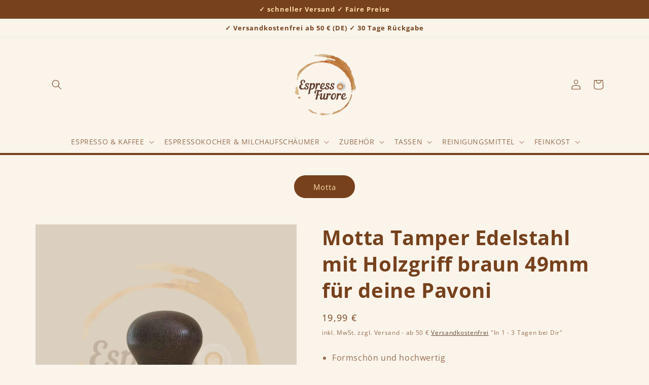

--- FILE ---
content_type: text/html; charset=utf-8
request_url: https://espresso-furore.de/products/motta-tamper-edelstahl-mit-holzgriff-braun-49-mm
body_size: 100591
content:
<!doctype html>
<html class="no-js" lang="de">
<head>
<meta charset="utf-8">
    <meta http-equiv="X-UA-Compatible" content="IE=edge">
    <meta name="viewport" content="width=device-width,initial-scale=1">
    <meta name="theme-color" content="">
    <link rel="canonical" href="https://espresso-furore.de/products/motta-tamper-edelstahl-mit-holzgriff-braun-49-mm">
    <link rel="preconnect" href="https://cdn.shopify.com" crossorigin><link rel="icon" type="image/png" href="//espresso-furore.de/cdn/shop/files/Espresso-furore-logo.png?crop=center&height=32&v=1669487282&width=32"><link rel="preconnect" href="https://fonts.shopifycdn.com" crossorigin><title>
      Motta Tamper Edelstahl Holzgriff braun 49mm für Pavoni Europiccola
 &ndash; espresso-furore</title>
    
      <meta name="description" content="Welche Funktion hat ein Tamper? Kaffeemehlpresser oder Tamper sind bei der richtigen Espressozubereitung das wohl wichtigste Zubehör. Damit im Siebträger der richtige Druck aufgebaut werden kann und das Wasser nicht zu schnell durchläuft. Du extrahierst Fette, Öle, Geschmacksstoffe sowie essenzielle Aromen">
    
    

<meta property="og:site_name" content="espresso-furore">
<meta property="og:url" content="https://espresso-furore.de/products/motta-tamper-edelstahl-mit-holzgriff-braun-49-mm">
<meta property="og:title" content="Motta Tamper Edelstahl Holzgriff braun 49mm für Pavoni Europiccola">
<meta property="og:type" content="product">
<meta property="og:description" content="Welche Funktion hat ein Tamper? Kaffeemehlpresser oder Tamper sind bei der richtigen Espressozubereitung das wohl wichtigste Zubehör. Damit im Siebträger der richtige Druck aufgebaut werden kann und das Wasser nicht zu schnell durchläuft. Du extrahierst Fette, Öle, Geschmacksstoffe sowie essenzielle Aromen"><meta property="og:image" content="http://espresso-furore.de/cdn/shop/files/espresso-furore-motta-tamper-edelstahl-mit-holzgriff-braun-49mm-plan.png?v=1721815993">
  <meta property="og:image:secure_url" content="https://espresso-furore.de/cdn/shop/files/espresso-furore-motta-tamper-edelstahl-mit-holzgriff-braun-49mm-plan.png?v=1721815993">
  <meta property="og:image:width" content="1000">
  <meta property="og:image:height" content="1000"><meta property="og:price:amount" content="19,99">
  <meta property="og:price:currency" content="EUR"><meta name="twitter:card" content="summary_large_image">
<meta name="twitter:title" content="Motta Tamper Edelstahl Holzgriff braun 49mm für Pavoni Europiccola">
<meta name="twitter:description" content="Welche Funktion hat ein Tamper? Kaffeemehlpresser oder Tamper sind bei der richtigen Espressozubereitung das wohl wichtigste Zubehör. Damit im Siebträger der richtige Druck aufgebaut werden kann und das Wasser nicht zu schnell durchläuft. Du extrahierst Fette, Öle, Geschmacksstoffe sowie essenzielle Aromen">

    <script src="//espresso-furore.de/cdn/shop/t/4/assets/global.js?v=8830785395116216071671372270" defer="defer"></script>
    <script>window.performance && window.performance.mark && window.performance.mark('shopify.content_for_header.start');</script><meta name="google-site-verification" content="CZTI7iBbLVVPUQK2E_01HaReZ-qoe7XhgKPQu2cGIl0">
<meta id="shopify-digital-wallet" name="shopify-digital-wallet" content="/68250829106/digital_wallets/dialog">
<meta name="shopify-checkout-api-token" content="22d1360212792aebf7ac32210dd2a257">
<meta id="in-context-paypal-metadata" data-shop-id="68250829106" data-venmo-supported="false" data-environment="production" data-locale="de_DE" data-paypal-v4="true" data-currency="EUR">
<link rel="alternate" type="application/json+oembed" href="https://espresso-furore.de/products/motta-tamper-edelstahl-mit-holzgriff-braun-49-mm.oembed">
<script async="async" src="/checkouts/internal/preloads.js?locale=de-DE"></script>
<link rel="preconnect" href="https://shop.app" crossorigin="anonymous">
<script async="async" src="https://shop.app/checkouts/internal/preloads.js?locale=de-DE&shop_id=68250829106" crossorigin="anonymous"></script>
<script id="apple-pay-shop-capabilities" type="application/json">{"shopId":68250829106,"countryCode":"DE","currencyCode":"EUR","merchantCapabilities":["supports3DS"],"merchantId":"gid:\/\/shopify\/Shop\/68250829106","merchantName":"espresso-furore","requiredBillingContactFields":["postalAddress","email"],"requiredShippingContactFields":["postalAddress","email"],"shippingType":"shipping","supportedNetworks":["visa","maestro","masterCard","amex"],"total":{"type":"pending","label":"espresso-furore","amount":"1.00"},"shopifyPaymentsEnabled":true,"supportsSubscriptions":true}</script>
<script id="shopify-features" type="application/json">{"accessToken":"22d1360212792aebf7ac32210dd2a257","betas":["rich-media-storefront-analytics"],"domain":"espresso-furore.de","predictiveSearch":true,"shopId":68250829106,"locale":"de"}</script>
<script>var Shopify = Shopify || {};
Shopify.shop = "espresso-furore.myshopify.com";
Shopify.locale = "de";
Shopify.currency = {"active":"EUR","rate":"1.0"};
Shopify.country = "DE";
Shopify.theme = {"name":"Origin","id":139990237490,"schema_name":"Origin","schema_version":"1.0.1","theme_store_id":1841,"role":"main"};
Shopify.theme.handle = "null";
Shopify.theme.style = {"id":null,"handle":null};
Shopify.cdnHost = "espresso-furore.de/cdn";
Shopify.routes = Shopify.routes || {};
Shopify.routes.root = "/";</script>
<script type="module">!function(o){(o.Shopify=o.Shopify||{}).modules=!0}(window);</script>
<script>!function(o){function n(){var o=[];function n(){o.push(Array.prototype.slice.apply(arguments))}return n.q=o,n}var t=o.Shopify=o.Shopify||{};t.loadFeatures=n(),t.autoloadFeatures=n()}(window);</script>
<script>
  window.ShopifyPay = window.ShopifyPay || {};
  window.ShopifyPay.apiHost = "shop.app\/pay";
  window.ShopifyPay.redirectState = null;
</script>
<script id="shop-js-analytics" type="application/json">{"pageType":"product"}</script>
<script defer="defer" async type="module" src="//espresso-furore.de/cdn/shopifycloud/shop-js/modules/v2/client.init-shop-cart-sync_XknANqpX.de.esm.js"></script>
<script defer="defer" async type="module" src="//espresso-furore.de/cdn/shopifycloud/shop-js/modules/v2/chunk.common_DvdeXi9P.esm.js"></script>
<script type="module">
  await import("//espresso-furore.de/cdn/shopifycloud/shop-js/modules/v2/client.init-shop-cart-sync_XknANqpX.de.esm.js");
await import("//espresso-furore.de/cdn/shopifycloud/shop-js/modules/v2/chunk.common_DvdeXi9P.esm.js");

  window.Shopify.SignInWithShop?.initShopCartSync?.({"fedCMEnabled":true,"windoidEnabled":true});

</script>
<script>
  window.Shopify = window.Shopify || {};
  if (!window.Shopify.featureAssets) window.Shopify.featureAssets = {};
  window.Shopify.featureAssets['shop-js'] = {"shop-cart-sync":["modules/v2/client.shop-cart-sync_D9JQGxjh.de.esm.js","modules/v2/chunk.common_DvdeXi9P.esm.js"],"init-fed-cm":["modules/v2/client.init-fed-cm_DMo35JdQ.de.esm.js","modules/v2/chunk.common_DvdeXi9P.esm.js"],"init-windoid":["modules/v2/client.init-windoid_B3VvhkL7.de.esm.js","modules/v2/chunk.common_DvdeXi9P.esm.js"],"init-shop-email-lookup-coordinator":["modules/v2/client.init-shop-email-lookup-coordinator_Bz_MA9Op.de.esm.js","modules/v2/chunk.common_DvdeXi9P.esm.js"],"shop-cash-offers":["modules/v2/client.shop-cash-offers_CYQv6hn3.de.esm.js","modules/v2/chunk.common_DvdeXi9P.esm.js","modules/v2/chunk.modal_CkJq5XGD.esm.js"],"shop-button":["modules/v2/client.shop-button_Baq_RTkq.de.esm.js","modules/v2/chunk.common_DvdeXi9P.esm.js"],"shop-toast-manager":["modules/v2/client.shop-toast-manager_DCWfOqRF.de.esm.js","modules/v2/chunk.common_DvdeXi9P.esm.js"],"avatar":["modules/v2/client.avatar_BTnouDA3.de.esm.js"],"pay-button":["modules/v2/client.pay-button_CKXSOdRt.de.esm.js","modules/v2/chunk.common_DvdeXi9P.esm.js"],"init-shop-cart-sync":["modules/v2/client.init-shop-cart-sync_XknANqpX.de.esm.js","modules/v2/chunk.common_DvdeXi9P.esm.js"],"shop-login-button":["modules/v2/client.shop-login-button_caaxNUOr.de.esm.js","modules/v2/chunk.common_DvdeXi9P.esm.js","modules/v2/chunk.modal_CkJq5XGD.esm.js"],"init-customer-accounts-sign-up":["modules/v2/client.init-customer-accounts-sign-up_CDG_EMX9.de.esm.js","modules/v2/client.shop-login-button_caaxNUOr.de.esm.js","modules/v2/chunk.common_DvdeXi9P.esm.js","modules/v2/chunk.modal_CkJq5XGD.esm.js"],"init-shop-for-new-customer-accounts":["modules/v2/client.init-shop-for-new-customer-accounts_CbyP-mMl.de.esm.js","modules/v2/client.shop-login-button_caaxNUOr.de.esm.js","modules/v2/chunk.common_DvdeXi9P.esm.js","modules/v2/chunk.modal_CkJq5XGD.esm.js"],"init-customer-accounts":["modules/v2/client.init-customer-accounts_CBDBRCw9.de.esm.js","modules/v2/client.shop-login-button_caaxNUOr.de.esm.js","modules/v2/chunk.common_DvdeXi9P.esm.js","modules/v2/chunk.modal_CkJq5XGD.esm.js"],"shop-follow-button":["modules/v2/client.shop-follow-button_DKjGFHnv.de.esm.js","modules/v2/chunk.common_DvdeXi9P.esm.js","modules/v2/chunk.modal_CkJq5XGD.esm.js"],"checkout-modal":["modules/v2/client.checkout-modal_DiCgWgoC.de.esm.js","modules/v2/chunk.common_DvdeXi9P.esm.js","modules/v2/chunk.modal_CkJq5XGD.esm.js"],"lead-capture":["modules/v2/client.lead-capture_B-xxyKeu.de.esm.js","modules/v2/chunk.common_DvdeXi9P.esm.js","modules/v2/chunk.modal_CkJq5XGD.esm.js"],"shop-login":["modules/v2/client.shop-login_Cve_5msa.de.esm.js","modules/v2/chunk.common_DvdeXi9P.esm.js","modules/v2/chunk.modal_CkJq5XGD.esm.js"],"payment-terms":["modules/v2/client.payment-terms_D0YjRyyK.de.esm.js","modules/v2/chunk.common_DvdeXi9P.esm.js","modules/v2/chunk.modal_CkJq5XGD.esm.js"]};
</script>
<script id="__st">var __st={"a":68250829106,"offset":3600,"reqid":"10590040-d1a8-424a-8386-b9291e232a09-1768932968","pageurl":"espresso-furore.de\/products\/motta-tamper-edelstahl-mit-holzgriff-braun-49-mm","u":"699efc567bd6","p":"product","rtyp":"product","rid":8155923513650};</script>
<script>window.ShopifyPaypalV4VisibilityTracking = true;</script>
<script id="captcha-bootstrap">!function(){'use strict';const t='contact',e='account',n='new_comment',o=[[t,t],['blogs',n],['comments',n],[t,'customer']],c=[[e,'customer_login'],[e,'guest_login'],[e,'recover_customer_password'],[e,'create_customer']],r=t=>t.map((([t,e])=>`form[action*='/${t}']:not([data-nocaptcha='true']) input[name='form_type'][value='${e}']`)).join(','),a=t=>()=>t?[...document.querySelectorAll(t)].map((t=>t.form)):[];function s(){const t=[...o],e=r(t);return a(e)}const i='password',u='form_key',d=['recaptcha-v3-token','g-recaptcha-response','h-captcha-response',i],f=()=>{try{return window.sessionStorage}catch{return}},m='__shopify_v',_=t=>t.elements[u];function p(t,e,n=!1){try{const o=window.sessionStorage,c=JSON.parse(o.getItem(e)),{data:r}=function(t){const{data:e,action:n}=t;return t[m]||n?{data:e,action:n}:{data:t,action:n}}(c);for(const[e,n]of Object.entries(r))t.elements[e]&&(t.elements[e].value=n);n&&o.removeItem(e)}catch(o){console.error('form repopulation failed',{error:o})}}const l='form_type',E='cptcha';function T(t){t.dataset[E]=!0}const w=window,h=w.document,L='Shopify',v='ce_forms',y='captcha';let A=!1;((t,e)=>{const n=(g='f06e6c50-85a8-45c8-87d0-21a2b65856fe',I='https://cdn.shopify.com/shopifycloud/storefront-forms-hcaptcha/ce_storefront_forms_captcha_hcaptcha.v1.5.2.iife.js',D={infoText:'Durch hCaptcha geschützt',privacyText:'Datenschutz',termsText:'Allgemeine Geschäftsbedingungen'},(t,e,n)=>{const o=w[L][v],c=o.bindForm;if(c)return c(t,g,e,D).then(n);var r;o.q.push([[t,g,e,D],n]),r=I,A||(h.body.append(Object.assign(h.createElement('script'),{id:'captcha-provider',async:!0,src:r})),A=!0)});var g,I,D;w[L]=w[L]||{},w[L][v]=w[L][v]||{},w[L][v].q=[],w[L][y]=w[L][y]||{},w[L][y].protect=function(t,e){n(t,void 0,e),T(t)},Object.freeze(w[L][y]),function(t,e,n,w,h,L){const[v,y,A,g]=function(t,e,n){const i=e?o:[],u=t?c:[],d=[...i,...u],f=r(d),m=r(i),_=r(d.filter((([t,e])=>n.includes(e))));return[a(f),a(m),a(_),s()]}(w,h,L),I=t=>{const e=t.target;return e instanceof HTMLFormElement?e:e&&e.form},D=t=>v().includes(t);t.addEventListener('submit',(t=>{const e=I(t);if(!e)return;const n=D(e)&&!e.dataset.hcaptchaBound&&!e.dataset.recaptchaBound,o=_(e),c=g().includes(e)&&(!o||!o.value);(n||c)&&t.preventDefault(),c&&!n&&(function(t){try{if(!f())return;!function(t){const e=f();if(!e)return;const n=_(t);if(!n)return;const o=n.value;o&&e.removeItem(o)}(t);const e=Array.from(Array(32),(()=>Math.random().toString(36)[2])).join('');!function(t,e){_(t)||t.append(Object.assign(document.createElement('input'),{type:'hidden',name:u})),t.elements[u].value=e}(t,e),function(t,e){const n=f();if(!n)return;const o=[...t.querySelectorAll(`input[type='${i}']`)].map((({name:t})=>t)),c=[...d,...o],r={};for(const[a,s]of new FormData(t).entries())c.includes(a)||(r[a]=s);n.setItem(e,JSON.stringify({[m]:1,action:t.action,data:r}))}(t,e)}catch(e){console.error('failed to persist form',e)}}(e),e.submit())}));const S=(t,e)=>{t&&!t.dataset[E]&&(n(t,e.some((e=>e===t))),T(t))};for(const o of['focusin','change'])t.addEventListener(o,(t=>{const e=I(t);D(e)&&S(e,y())}));const B=e.get('form_key'),M=e.get(l),P=B&&M;t.addEventListener('DOMContentLoaded',(()=>{const t=y();if(P)for(const e of t)e.elements[l].value===M&&p(e,B);[...new Set([...A(),...v().filter((t=>'true'===t.dataset.shopifyCaptcha))])].forEach((e=>S(e,t)))}))}(h,new URLSearchParams(w.location.search),n,t,e,['guest_login'])})(!0,!0)}();</script>
<script integrity="sha256-4kQ18oKyAcykRKYeNunJcIwy7WH5gtpwJnB7kiuLZ1E=" data-source-attribution="shopify.loadfeatures" defer="defer" src="//espresso-furore.de/cdn/shopifycloud/storefront/assets/storefront/load_feature-a0a9edcb.js" crossorigin="anonymous"></script>
<script crossorigin="anonymous" defer="defer" src="//espresso-furore.de/cdn/shopifycloud/storefront/assets/shopify_pay/storefront-65b4c6d7.js?v=20250812"></script>
<script data-source-attribution="shopify.dynamic_checkout.dynamic.init">var Shopify=Shopify||{};Shopify.PaymentButton=Shopify.PaymentButton||{isStorefrontPortableWallets:!0,init:function(){window.Shopify.PaymentButton.init=function(){};var t=document.createElement("script");t.src="https://espresso-furore.de/cdn/shopifycloud/portable-wallets/latest/portable-wallets.de.js",t.type="module",document.head.appendChild(t)}};
</script>
<script data-source-attribution="shopify.dynamic_checkout.buyer_consent">
  function portableWalletsHideBuyerConsent(e){var t=document.getElementById("shopify-buyer-consent"),n=document.getElementById("shopify-subscription-policy-button");t&&n&&(t.classList.add("hidden"),t.setAttribute("aria-hidden","true"),n.removeEventListener("click",e))}function portableWalletsShowBuyerConsent(e){var t=document.getElementById("shopify-buyer-consent"),n=document.getElementById("shopify-subscription-policy-button");t&&n&&(t.classList.remove("hidden"),t.removeAttribute("aria-hidden"),n.addEventListener("click",e))}window.Shopify?.PaymentButton&&(window.Shopify.PaymentButton.hideBuyerConsent=portableWalletsHideBuyerConsent,window.Shopify.PaymentButton.showBuyerConsent=portableWalletsShowBuyerConsent);
</script>
<script data-source-attribution="shopify.dynamic_checkout.cart.bootstrap">document.addEventListener("DOMContentLoaded",(function(){function t(){return document.querySelector("shopify-accelerated-checkout-cart, shopify-accelerated-checkout")}if(t())Shopify.PaymentButton.init();else{new MutationObserver((function(e,n){t()&&(Shopify.PaymentButton.init(),n.disconnect())})).observe(document.body,{childList:!0,subtree:!0})}}));
</script>
<link id="shopify-accelerated-checkout-styles" rel="stylesheet" media="screen" href="https://espresso-furore.de/cdn/shopifycloud/portable-wallets/latest/accelerated-checkout-backwards-compat.css" crossorigin="anonymous">
<style id="shopify-accelerated-checkout-cart">
        #shopify-buyer-consent {
  margin-top: 1em;
  display: inline-block;
  width: 100%;
}

#shopify-buyer-consent.hidden {
  display: none;
}

#shopify-subscription-policy-button {
  background: none;
  border: none;
  padding: 0;
  text-decoration: underline;
  font-size: inherit;
  cursor: pointer;
}

#shopify-subscription-policy-button::before {
  box-shadow: none;
}

      </style>
<script id="sections-script" data-sections="header,footer" defer="defer" src="//espresso-furore.de/cdn/shop/t/4/compiled_assets/scripts.js?v=1333"></script>
<script>window.performance && window.performance.mark && window.performance.mark('shopify.content_for_header.end');</script>

    <style data-shopify>
      @font-face {
  font-family: "Open Sans";
  font-weight: 400;
  font-style: normal;
  font-display: swap;
  src: url("//espresso-furore.de/cdn/fonts/open_sans/opensans_n4.c32e4d4eca5273f6d4ee95ddf54b5bbb75fc9b61.woff2") format("woff2"),
       url("//espresso-furore.de/cdn/fonts/open_sans/opensans_n4.5f3406f8d94162b37bfa232b486ac93ee892406d.woff") format("woff");
}

      @font-face {
  font-family: "Open Sans";
  font-weight: 700;
  font-style: normal;
  font-display: swap;
  src: url("//espresso-furore.de/cdn/fonts/open_sans/opensans_n7.a9393be1574ea8606c68f4441806b2711d0d13e4.woff2") format("woff2"),
       url("//espresso-furore.de/cdn/fonts/open_sans/opensans_n7.7b8af34a6ebf52beb1a4c1d8c73ad6910ec2e553.woff") format("woff");
}

      @font-face {
  font-family: "Open Sans";
  font-weight: 400;
  font-style: italic;
  font-display: swap;
  src: url("//espresso-furore.de/cdn/fonts/open_sans/opensans_i4.6f1d45f7a46916cc95c694aab32ecbf7509cbf33.woff2") format("woff2"),
       url("//espresso-furore.de/cdn/fonts/open_sans/opensans_i4.4efaa52d5a57aa9a57c1556cc2b7465d18839daa.woff") format("woff");
}

      @font-face {
  font-family: "Open Sans";
  font-weight: 700;
  font-style: italic;
  font-display: swap;
  src: url("//espresso-furore.de/cdn/fonts/open_sans/opensans_i7.916ced2e2ce15f7fcd95d196601a15e7b89ee9a4.woff2") format("woff2"),
       url("//espresso-furore.de/cdn/fonts/open_sans/opensans_i7.99a9cff8c86ea65461de497ade3d515a98f8b32a.woff") format("woff");
}

      @font-face {
  font-family: "Open Sans";
  font-weight: 700;
  font-style: normal;
  font-display: swap;
  src: url("//espresso-furore.de/cdn/fonts/open_sans/opensans_n7.a9393be1574ea8606c68f4441806b2711d0d13e4.woff2") format("woff2"),
       url("//espresso-furore.de/cdn/fonts/open_sans/opensans_n7.7b8af34a6ebf52beb1a4c1d8c73ad6910ec2e553.woff") format("woff");
}

      :root {
        --font-body-family: "Open Sans", sans-serif;
        --font-body-style: normal;
        --font-body-weight: 400;
        --font-body-weight-bold: 700;
        --font-heading-family: "Open Sans", sans-serif;
        --font-heading-style: normal;
        --font-heading-weight: 700;
        --font-body-scale: 1.0;
        --font-heading-scale: 1.0;
        --color-base-text: 118, 65, 28;
        --color-shadow: 118, 65, 28;
        --color-base-background-1: 250, 244, 235;
        --color-base-background-2: 219, 208, 192;
        --color-base-solid-button-labels: 255, 219, 166;
        --color-base-outline-button-labels: 73, 42, 20;
        --color-base-accent-1: 118, 65, 28;
        --color-base-accent-2: 3, 34, 4;
        --payment-terms-background-color: #faf4eb;
        --gradient-base-background-1: #faf4eb;
        --gradient-base-background-2: #dbd0c0;
        --gradient-base-accent-1: #76411c;
        --gradient-base-accent-2: #032204;
        --media-padding: px;
        --media-border-opacity: 0.1;
        --media-border-width: 0px;
        --media-radius: 0px;
        --media-shadow-opacity: 0.0;
        --media-shadow-horizontal-offset: 0px;
        --media-shadow-vertical-offset: 4px;
        --media-shadow-blur-radius: 5px;
        --media-shadow-visible: 0;
        --page-width: 120rem;
        --page-width-margin: 0rem;
        --product-card-image-padding: 0.0rem;
        --product-card-corner-radius: 0.0rem;
        --product-card-text-alignment: left;
        --product-card-border-width: 0.0rem;
        --product-card-border-opacity: 0.1;
        --product-card-shadow-opacity: 0.0;
        --product-card-shadow-visible: 0;
        --product-card-shadow-horizontal-offset: 0.0rem;
        --product-card-shadow-vertical-offset: 0.4rem;
        --product-card-shadow-blur-radius: 0.5rem;
        --collection-card-image-padding: 0.0rem;
        --collection-card-corner-radius: 0.0rem;
        --collection-card-text-alignment: left;
        --collection-card-border-width: 0.0rem;
        --collection-card-border-opacity: 0.1;
        --collection-card-shadow-opacity: 0.0;
        --collection-card-shadow-visible: 0;
        --collection-card-shadow-horizontal-offset: 0.0rem;
        --collection-card-shadow-vertical-offset: 0.4rem;
        --collection-card-shadow-blur-radius: 0.5rem;
        --blog-card-image-padding: 0.0rem;
        --blog-card-corner-radius: 0.0rem;
        --blog-card-text-alignment: left;
        --blog-card-border-width: 0.0rem;
        --blog-card-border-opacity: 0.1;
        --blog-card-shadow-opacity: 0.0;
        --blog-card-shadow-visible: 0;
        --blog-card-shadow-horizontal-offset: 0.0rem;
        --blog-card-shadow-vertical-offset: 0.4rem;
        --blog-card-shadow-blur-radius: 0.5rem;
        --badge-corner-radius: 0.0rem;
        --popup-border-width: 1px;
        --popup-border-opacity: 1.0;
        --popup-corner-radius: 0px;
        --popup-shadow-opacity: 0.0;
        --popup-shadow-horizontal-offset: 0px;
        --popup-shadow-vertical-offset: 4px;
        --popup-shadow-blur-radius: 5px;
        --drawer-border-width: 1px;
        --drawer-border-opacity: 1.0;
        --drawer-shadow-opacity: 0.0;
        --drawer-shadow-horizontal-offset: 0px;
        --drawer-shadow-vertical-offset: 4px;
        --drawer-shadow-blur-radius: 5px;
        --spacing-sections-desktop: 0px;
        --spacing-sections-mobile: 0px;
        --grid-desktop-vertical-spacing: 40px;
        --grid-desktop-horizontal-spacing: 40px;
        --grid-mobile-vertical-spacing: 20px;
        --grid-mobile-horizontal-spacing: 20px;
        --text-boxes-border-opacity: 0.1;
        --text-boxes-border-width: 0px;
        --text-boxes-radius: 0px;
        --text-boxes-shadow-opacity: 0.0;
        --text-boxes-shadow-visible: 0;
        --text-boxes-shadow-horizontal-offset: 0px;
        --text-boxes-shadow-vertical-offset: 4px;
        --text-boxes-shadow-blur-radius: 5px;
        --buttons-radius: 24px;
        --buttons-radius-outset: 24px;
        --buttons-border-width: 0px;
        --buttons-border-opacity: 1.0;
        --buttons-shadow-opacity: 0.0;
        --buttons-shadow-visible: 0;
        --buttons-shadow-horizontal-offset: 0px;
        --buttons-shadow-vertical-offset: 4px;
        --buttons-shadow-blur-radius: 5px;
        --buttons-border-offset: 0.3px;
        --inputs-radius: 0px;
        --inputs-border-width: 1px;
        --inputs-border-opacity: 1.0;
        --inputs-shadow-opacity: 0.0;
        --inputs-shadow-horizontal-offset: 0px;
        --inputs-margin-offset: 0px;
        --inputs-shadow-vertical-offset: 4px;
        --inputs-shadow-blur-radius: 5px;
        --inputs-radius-outset: 0px;
        --variant-pills-radius: 0px;
        --variant-pills-border-width: 1px;
        --variant-pills-border-opacity: 1.0;
        --variant-pills-shadow-opacity: 0.0;
        --variant-pills-shadow-horizontal-offset: 0px;
        --variant-pills-shadow-vertical-offset: 4px;
        --variant-pills-shadow-blur-radius: 5px;
      }
      *,
      *::before,
      *::after {
        box-sizing: inherit;
      }
      html {
        box-sizing: border-box;
        font-size: calc(var(--font-body-scale) * 62.5%);
        height: 100%;
      }
      body {
        display: grid;
        grid-template-rows: auto auto 1fr auto;
        grid-template-columns: 100%;
        min-height: 100%;
        margin: 0;
        font-size: 1.5rem;
        letter-spacing: 0.06rem;
        line-height: calc(1 + 0.8 / var(--font-body-scale));
        font-family: var(--font-body-family);
        font-style: var(--font-body-style);
        font-weight: var(--font-body-weight);
      }
      @media screen and (min-width: 750px) {
        body {
          font-size: 1.6rem;
        }
      }
    </style>
    <link href="//espresso-furore.de/cdn/shop/t/4/assets/base.css?v=105935440027284489421754665987" rel="stylesheet" type="text/css" media="all" />
<link rel="preload" as="font" href="//espresso-furore.de/cdn/fonts/open_sans/opensans_n4.c32e4d4eca5273f6d4ee95ddf54b5bbb75fc9b61.woff2" type="font/woff2" crossorigin><link rel="preload" as="font" href="//espresso-furore.de/cdn/fonts/open_sans/opensans_n7.a9393be1574ea8606c68f4441806b2711d0d13e4.woff2" type="font/woff2" crossorigin><link rel="stylesheet" href="//espresso-furore.de/cdn/shop/t/4/assets/component-predictive-search.css?v=83512081251802922551671372270" media="print" onload="this.media='all'"><script>document.documentElement.className = document.documentElement.className.replace('no-js', 'js');
    if (Shopify.designMode) {
      document.documentElement.classList.add('shopify-design-mode');
    }
    </script>
    <!-- Google tag (gtag.js) -->
<script async src="https://www.googletagmanager.com/gtag/js?id=AW-11153285146">
</script>
<script>
  window.dataLayer = window.dataLayer || [];
  function gtag(){dataLayer.push(arguments);}
  gtag('js', new Date());

  gtag('config', 'AW-11153285146');
</script>
  <!-- BEGIN app block: shopify://apps/complianz-gdpr-cookie-consent/blocks/bc-block/e49729f0-d37d-4e24-ac65-e0e2f472ac27 -->

    
    
    

    
    
        <script>
            var sDomain = location.host;
            (function(){
                window.thirdPartyScriptDefinition = [
                    
                ]
            })();(()=>{
                var sDomain=location.host;
                const __useGoogleConsentMode =false;
                const __whiteListForConsentMode =[];
                const __dataLayerName ='';
                (()=>{var i={z:"thirdPartyScriptDefinition",o:"Shopify",c:"analytics",d:"publish",i:"src",l:"provider",p:"type_0",y:"type_1",f:"type_2",n:"true",a:"length",r:"detail",A:"Proxy",j:"setInterval",F:"clearInterval",g:"find",X:"filter",G:"forEach",H:"splice",Z:"hasOwnProperty",M:"addEventListener",u:"includes",h:"push",_:"cookie",P:"set",O:"get",s:"gtag",D:"ad_storage",I:"ad_user_data",T:"ad_personalization",b:"analytics_storage",x:"functionality_storage",C:"personalization_storage",L:"security_storage",R:"wait_for_update",k:"consent",U:"default",q:"ads_data_redaction",B:"google_consent_mode",J:"dataLayer",e:"granted",t:"denied",Q:"update",V:"GDPR_LC:userConsentSetting",W:1500,m:null},o={[i.D]:i.t,[i.I]:i.t,[i.T]:i.t,[i.b]:i.t,[i.x]:i.t,[i.C]:i.t,[i.L]:i.t,[i.R]:i.W};((a,l,t,f,p=[],c=t.J)=>{let y=function(r,e){return!!r[t.g](n=>!!n&&!!e&&n[t.i]&&e[t.i]&&n[t.i]===e[t.i]&&n[t._]===e[t._])},g=r=>f?!!p[t.g](e=>{if(typeof r[t.i]=="string")return r[t.i][t.u](e);if(typeof r[t.l]=="string")return r[t.l][t.u](e)}):!1,u=function(r){let e=[];for(let s=0;s<r[t.a];s++)r[s]||e[t.h](s);let n=r[t.a]-e[t.a];return e[t.G](s=>r[t.H](s,1)),n},d=[],h={[t.P]:(r,e,n,s)=>{let _=u(r);return e===t.a?r[t.a]=_:n!=null&&(y(r,n)||g(n)||(d[e]=n)),!0},[t.O]:(r,e)=>r[e]};if(a[t.z]=new a[t.A](d,h),f){a[c]=a[c]||[],a[t.s]=function(...n){a[c][t.h](n)},a[t.s](t.k,t.U,{...o}),a[t.s](t.P,t.q,!0);let r=a[t.j](()=>{!!a[t.o]&&!!a[t.o][t.c]&&!!a[t.o][t.c][t.d]&&(a[t.F](r),a[t.o][t.c][t.d](t.B,{...o}))},5),e=n=>{Date.now()-t.m<50||(t.m=Date.now(),o[t.D]=n[t.r][t.f][t.n]?t.e:t.t,o[t.I]=n[t.r][t.f][t.n]?t.e:t.t,o[t.T]=n[t.r][t.f][t.n]?t.e:t.t,o[t.b]=n[t.r][t.y][t.n]?t.e:t.t,o[t.x]=n[t.r][t.p][t.n]?t.e:t.t,o[t.C]=n[t.r][t.y][t.n]?t.e:t.t,o[t.L]=n[t.r][t.p][t.n]?t.e:t.t,a[t.s](t.k,t.Q,{...o}))};l[t.M](t.V,e)}})(window,document,i,__useGoogleConsentMode,__whiteListForConsentMode,__dataLayerName);})();
                const definitions = [];
                definitions.length > 0 && window.thirdPartyScriptDefinition.push(...definitions);
                window.BC_JSON_ObjectBypass={"_ab":{"description":"Wird in Verbindung mit dem Zugriff auf das Admin-Panel verwendet.","path":"\/","domain":"","provider":"Shopify","type":"type_0","expires":"86400","recommendation":"0","editable":"false","deletable":"false","set":"0"},"_secure_session_id":{"description":"Wird in Verbindung mit der Navigation durch ein Schaufenster verwendet.","path":"\/","domain":"","provider":"Shopify","type":"type_0","expires":"2592000","recommendation":"0","editable":"false","deletable":"false","set":"0"},"__cfduid":{"description":"Das _cfduid-Cookie hilft Cloudflare, bösartige Besucher auf den Websites unserer Kunden zu erkennen und das Blockieren legitimer Benutzer zu minimieren.","path":"\/","domain":"","provider":"Cloudflare","type":"type_0","expires":"2592000","recommendation":"0","editable":"false","deletable":"false","set":"0"},"Cart":{"description":"Used in connection with shopping cart.","path":"\/","domain":"","provider":"Shopify","type":"type_0","expires":"1209600","recommendation":"0","editable":"false","deletable":"false","set":"0"},"cart":{"description":"Wird in Verbindung mit dem Warenkorb verwendet.","path":"\/","domain":"","provider":"Shopify","type":"type_0","expires":"1209600","recommendation":"0","editable":"false","deletable":"false","set":"0"},"cart_sig":{"description":"Wird in Verbindung mit Warenkorb und Zahlung-Checkout verwendet.","path":"\/","domain":"","provider":"Shopify","type":"type_0","expires":"1209600","recommendation":"0","editable":"false","deletable":"false","set":"0"},"cart_ts":{"description":"Wird in Verbindung mit Warenkorb und Zahlung-Checkout verwendet.","path":"\/","domain":"","provider":"Shopify","type":"type_0","expires":"1209600","recommendation":"0","editable":"false","deletable":"false","set":"0"},"cart_ver":{"description":"Wird in Verbindung mit Warenkorb und Zahlung-Checkout verwendet.","path":"\/","domain":"","provider":"Shopify","type":"type_0","expires":"1209600","recommendation":"0","editable":"false","deletable":"false","set":"0"},"checkout_token":{"description":"Wird in Verbindung mit Warenkorb und Zahlung-Checkout verwendet.","path":"\/","domain":"","provider":"Shopify","type":"type_0","expires":"31536000","recommendation":"0","editable":"false","deletable":"false","set":"0"},"Secret":{"description":"Used in connection with checkout.","path":"\/","domain":"","provider":"Shopify","type":"type_0","expires":"31536000","recommendation":"0","editable":"false","deletable":"false","set":"0"},"secure_customer_sig":{"description":"Used in connection with customer login.","path":"\/","domain":"","provider":"Shopify","type":"type_0","expires":"31536000","recommendation":"0","editable":"false","deletable":"false","set":"0"},"storefront_digest":{"description":"Wird in Verbindung mit dem Kunden-Login verwendet.","path":"\/","domain":"","provider":"Shopify","type":"type_0","expires":"31536000","recommendation":"0","editable":"false","deletable":"false","set":"0"},"_shopify_u":{"description":"Used to facilitate updating customer account information.","path":"\/","domain":"","provider":"Shopify","type":"type_0","expires":"31536000","recommendation":"0","editable":"false","deletable":"false","set":"0"},"XSRF-TOKEN":{"description":"Used in connection with GDPR legal Cookie.","path":"\/","domain":"","provider":"GDPR Legal Cookie","type":"type_0","expires":"31536000","recommendation":"0","editable":"false","deletable":"false","set":"0"},"gdpr_legal_cookie_session":{"description":"Used in connection with GDPR legal Cookie.","path":"\/","domain":"","provider":"GDPR Legal Cookie","type":"type_0","expires":"0","recommendation":"0","editable":"false","deletable":"false","set":"0"},"_bc_c_set":{"description":"Wird in Verbindung mit dem GDPR legal Cookie verwendet. Test 42!","path":"\/","domain":"","provider":"GDPR Legal Cookie","type":"type_0","expires":"2592000","recommendation":"0","editable":"false","deletable":"false","set":"0","optIn":true,"live":"1","ShopifyMinConsent":false},"_tracking_consent":{"description":"Für das Shopify-Benutzerzustimmungsverfolgung.","path":"\/","domain":"","provider":"Shopify","type":"type_0","expires":"31536000","recommendation":"0","editable":"false","deletable":"false","set":"0"},"_shopify_m":{"description":"Wird zur Verwaltung der Datenschutzeinstellungen der Kunden verwendet.","path":"\/","domain":"","provider":"Shopify","type":"type_0","expires":"31536000","recommendation":"0","editable":"false","deletable":"false","set":"0"},"_shopify_tm":{"description":"Wird zur Verwaltung der Datenschutzeinstellungen der Kunden verwendet.","path":"\/","domain":"","provider":"Shopify","type":"type_0","expires":"31536000","recommendation":"0","editable":"false","deletable":"false","set":"0"},"_shopify_tw":{"description":"Wird zur Verwaltung der Datenschutzeinstellungen der Kunden verwendet.","path":"\/","domain":"","provider":"Shopify","type":"type_0","expires":"31536000","recommendation":"0","editable":"false","deletable":"false","set":"0"},"_storefront_u":{"description":"Wird zur Verwaltung der Datenschutzeinstellungen der Kunden verwendet.","path":"\/","domain":"","provider":"Shopify","type":"type_0","expires":"31536000","recommendation":"0","editable":"false","deletable":"false","set":"0"},"cart_currency":{"description":"Wird in Verbindung mit Warenkorb und Zahlung-Checkout verwendet.","path":"\/","domain":"","provider":"Shopify","type":"type_0","expires":"31536000","recommendation":"0","editable":"false","deletable":"false","set":"0"},"_orig_referrer":{"description":"Wird in Verbindung mit dem Warenkorb verwendet.","path":"\/","domain":"","provider":"Shopify","type":"type_1","expires":"1209600","recommendation":"1","editable":"true","deletable":"false","set":"1"},"_landing_page":{"description":"Verfolgt die Landingpages.","path":"\/","domain":"","provider":"Shopify","type":"type_1","expires":"1209600","recommendation":"1","editable":"true","deletable":"false","set":"1"},"_s":{"description":"Shopify analytics.","path":"\/","domain":"","provider":"Shopify","type":"type_1","expires":"1800","recommendation":"1","editable":"true","deletable":"false","set":"1"},"_shopify_d":{"description":"Shopify-Analytik.","path":"\/","domain":"","provider":"Shopify","type":"type_1","expires":"1209600","recommendation":"1","editable":"true","deletable":"false","set":"1"},"_shopify_fs":{"description":"Shopify-Analytik.","path":"\/","domain":"","provider":"Shopify","type":"type_1","expires":"1209600","recommendation":"1","editable":"true","deletable":"false","set":"1"},"_shopify_s":{"description":"Shopify-Analytik.","path":"\/","domain":"","provider":"Shopify","type":"type_1","expires":"1800","recommendation":"1","editable":"true","deletable":"false","set":"1"},"_shopify_y":{"description":"Shopify-Analytik.","path":"\/","domain":"","provider":"Shopify","type":"type_1","expires":"31536000","recommendation":"1","editable":"true","deletable":"false","set":"1"},"_y":{"description":"Shopify-Analytik.","path":"\/","domain":"","provider":"Shopify","type":"type_1","expires":"31536000","recommendation":"1","editable":"true","deletable":"false","set":"1"},"_shopify_sa_p":{"description":"Shopify-Analytik im Zusammenhang mit Marketing und Empfehlungen.","path":"\/","domain":"","provider":"Shopify","type":"type_1","expires":"1800","recommendation":"1","editable":"true","deletable":"false","set":"1"},"_shopify_sa_t":{"description":"Shopify-Analytik im Zusammenhang mit Marketing und Empfehlungen.","path":"\/","domain":"","provider":"Shopify","type":"type_1","expires":"1800","recommendation":"1","editable":"true","deletable":"false","set":"1"},"_shopify_uniq":{"description":"Shopify analytics.","path":"\/","domain":"","provider":"Shopify","type":"type_1","expires":"1800","recommendation":"1","editable":"true","deletable":"false","set":"1"},"_shopify_visit":{"description":"Shopify analytics.","path":"\/","domain":"","provider":"Shopify","type":"type_1","expires":"1800","recommendation":"1","editable":"true","deletable":"false","set":"1"},"tracked_start_checkout":{"description":"Shopify-Analytik in Bezug auf den Checkout.","path":"\/","domain":"","provider":"Shopify","type":"type_1","expires":"1800","recommendation":"1","editable":"true","deletable":"false","set":"1"},"ki_r":{"description":"Shopify analytics.","path":"\/","domain":"","provider":"Shopify","type":"type_1","expires":"1800","recommendation":"1","editable":"true","deletable":"false","set":"1"},"ki_t":{"description":"Shopify analytics.","path":"\/","domain":"","provider":"Shopify","type":"type_1","expires":"1800","recommendation":"1","editable":"true","deletable":"false","set":"1"},"ab_test_*":{"description":"Shopify analytics.","path":"\/","domain":"","provider":"Shopify","type":"type_1","expires":"1800","recommendation":"1","editable":"true","deletable":"false","set":"1"}};
                const permanentDomain = 'espresso-furore.myshopify.com';
                window.BC_GDPR_2ce3a13160348f524c8cc9={'google':[],'_bc_c_set':'customScript','customScriptsSRC':[]};
                var GDPR_LC_versionNr=202401311200;var GDPR_LC_ZLoad=function(){var defaultDefinition=[
                    // { "src": "facebook", "cookie": "fr", "provider": "facebook.com", "description": "", "expires": 7776000, "domain": "facebook.com", "declaration": 1, "group": "facebook" }, { "src": "facebook", "cookie": "_fbp", "provider": sDomain, "description": "", "expires": 7776000, "domain": sDomain, "declaration": 1, "group": "facebook" }, { "src": "google-analytics.com", "cookie": "_ga", "provider": sDomain, "description": "", "expires": 63072000, "domain": sDomain, "declaration": 1, "group": "google" }, { "src": "googletagmanager.com", "cookie": "_ga", "provider": sDomain, "description": "", "expires": 63072000, "domain": sDomain, "declaration": 1, "group": "google" }, { "src": "googletagmanager.com", "cookie": "_gid", "provider": sDomain, "description": "", "expires": 86400, "domain": sDomain, "declaration": 1, "group": "google" }, { "src": "googletagmanager.com", "cookie": "_gat", "provider": sDomain, "description": "", "expires": 86400, "domain": sDomain, "declaration": 1, "group": "google" }, { "src": "googleadservices.com", "cookie": "IDE", "provider": sDomain, "description": "", "expires": 63072000, "domain": sDomain, "declaration": 2, "group": "google Ads" }
                ]; if (window.thirdPartyScriptDefinition ===undefined) { window.thirdPartyScriptDefinition=[]; defaultDefinition.forEach(function (value) { window.thirdPartyScriptDefinition.push(value) }) } else { var exist=false; defaultDefinition.forEach(function (script) { window.thirdPartyScriptDefinition.forEach(function (value) { if (value.src ===script.src && value.cookie ===script.cookie) { exist=true } }); if (!exist) { window.thirdPartyScriptDefinition.push(script) } }) } (function polyfill(){if (!Array.from) { Array.from=(function(){var toStr=Object.prototype.toString; var isCallable=function (fn) { return typeof fn ==='function' || toStr.call(fn) ==='[object Function]' }; var toInteger=function (value) { var number=Number(value); if (isNaN(number)) { return 0 } if (number ===0 || !isFinite(number)) { return number } return (number > 0 ? 1 : -1) * Math.floor(Math.abs(number)) }; var maxSafeInteger=Math.pow(2, 53) - 1; var toLength=function (value) { var len=toInteger(value); return Math.min(Math.max(len, 0), maxSafeInteger) }; return function from(arrayLike) { var C=this; var items=Object(arrayLike); if (arrayLike ==null) { throw new TypeError('Array.from requires an array-like object - not null or undefined') } var mapFn=arguments.length > 1 ? arguments[1] : void undefined; var T; if (typeof mapFn !=='undefined') { if (!isCallable(mapFn)) { throw new TypeError('Array.from: when provided, the second argument must be a function') } if (arguments.length > 2) { T=arguments[2] } } var len=toLength(items.length); var A=isCallable(C) ? Object(new C(len)) : new Array(len); var k=0; var kValue; while (k < len) { kValue=items[k]; if (mapFn) { A[k]=typeof T ==='undefined' ? mapFn(kValue, k) : mapFn.call(T, kValue, k) } else { A[k]=kValue } k +=1 } A.length=len; return A } }()) } })(); var shopifyCookies={ '_s': !1, '_shopify_fs': !1, '_shopify_s': !1, '_shopify_y': !1, '_y': !1, '_shopify_sa_p': !1, '_shopify_sa_t': !1, '_shopify_uniq': !1, '_shopify_visit': !1, 'tracked_start_checkout': !1, 'bc_trekkie_fbp_custom': !1 }; function GDPR_LC_Token(){var getToken={ "tokenLength": 8, "ranToken": '', "randomize": function(){return Math.random().toString(32).substr(2) }, "generate": function(){while (this.ranToken.length <=this.tokenLength) { this.ranToken +=this.randomize() } this.ranToken=permanentDomain + Date.now() + this.ranToken; return btoa(this.ranToken) }, "get": function(){return this.generate() } }; return getToken.get() }; function getCookieValue(a) { var b=document.cookie.match('(^|;)\\s*' + a + '\\s*=\\s*([^;]+)'); return b ? b.pop() : false }; function loadCookieSettings(sessID) { return; var script=document.createElement('script'); script.src='https://cookieapp-staging.beeclever.app/get-cookie-setting?shopify_domain=permanentDomain&token=' + sessID; script.async=false; document.head.appendChild(script); script.addEventListener('load', function(){console.log('UserData loaded') }) };(function setUserCookieData(){window.GDPR_LC_Sess_ID_Name="GDPR_LC_SESS_ID"; window.GDPR_LC_Sess_ID=getCookieValue(window.GDPR_LC_Sess_ID_Name); if (window.GDPR_LC_Sess_ID) { loadCookieSettings(window.GDPR_LC_Sess_ID) } else { window.GDPR_LC_Sess_ID=GDPR_LC_Token() } })(); function setBC_GDPR_LEGAL_custom_cookies(){window['BC_GDPR_LEGAL_custom_cookies']=window['BC_GDPR_LEGAL_custom_cookies'] || {}; window['BC_GDPR_LEGAL_custom_cookies']['list']=window['BC_GDPR_LEGAL_custom_cookies']['list'] || {}; if ('GDPR_legal_cookie' in localStorage) { window['BC_GDPR_LEGAL_custom_cookies']['list']=JSON.parse(window.localStorage.getItem('GDPR_legal_cookie')) } };setBC_GDPR_LEGAL_custom_cookies(); (function(){var hasConsent=!1; Array.from(Object.keys(window['BC_GDPR_LEGAL_custom_cookies']['list'])).forEach(function (c) { if (shopifyCookies.hasOwnProperty(c) && window['BC_GDPR_LEGAL_custom_cookies']['list'][c].userSetting) { hasConsent=!0 } }); var wt=window.trekkie, ws=window.ShopifyAnalytics; if (!hasConsent && wt !==undefined) { wt=[], wt.integrations=wt.integrations || !0, ws=ws.lib=ws.meta=ws.meta.page={}, ws.lib.track=function(){} } })(); window.bc_tagManagerTasks={ "bc_tgm_aw": "google", "bc_tgm_gtm": "google", "bc_tgm_ua": "google", "bc_tgm_fbp": "facebook", "any": "any", "_bc_c_set": "customScript" }; var wl=whiteList=["recaptcha", "notifications.google"]; var GDPR_LC_scriptPath='gdpr-legal-cookie.beeclever.app'; if (window.GDPR_LC_Beta_activate !==undefined && window.GDPR_LC_Beta_activate) { GDPR_LC_scriptPath='cookieapp-staging.beeclever.app' } wl.push(GDPR_LC_scriptPath); var checkIsBlackListed=function (src) { setBC_GDPR_LEGAL_custom_cookies(); if (src ===null) { return null } if (!!window.TrustedScriptURL && src instanceof TrustedScriptURL) { src=src.toString() } var r=!1; for (var x=thirdPartyScriptDefinition.length - 1; x >=0; x--) { var bSrc=thirdPartyScriptDefinition[x]['src']; if (src.indexOf(bSrc) !==-1 && src.toLowerCase().indexOf('jquery') ===-1) { r=x } } wl.forEach(function (wSrc) { if (src.indexOf(wSrc) !==-1) { r=false } }); if (r !==false) { function getTCookieName(name, index) { var tCookieObject=thirdPartyScriptDefinition[index]; if (tCookieObject !==undefined) { var cookies=[]; thirdPartyScriptDefinition.forEach(function (cookie) { if (cookie['src'] ===tCookieObject['src']) { cookies.push(cookie) } }); var tCookieName=tCookieObject['cookie']; if (tCookieObject['domain'] !==document.location.host) { tCookieName=tCookieObject['cookie'] + '$%bc%$' + tCookieObject['domain'] } if (tCookieName ===name && tCookieObject['domain'] ===window['BC_GDPR_LEGAL_custom_cookies']['list'][name]['domain']) { if (window['BC_GDPR_LEGAL_custom_cookies']['list'][name]['userSetting']) { index=!1 } } cookies.forEach(function (cookie) { if (window['BC_GDPR_LEGAL_custom_cookies']['list'][cookie['cookie']] !==undefined && window['BC_GDPR_LEGAL_custom_cookies']['list'][cookie['cookie']]['userSetting']) { index=!1 } }); return index } return !1 };var cookieListKeys=Array.from(Object.keys(window['BC_GDPR_LEGAL_custom_cookies']['list'])); if (cookieListKeys.length > 0) { Array.from(Object.keys(window['BC_GDPR_LEGAL_custom_cookies']['list'])).forEach(function (cookieName) { r=getTCookieName(cookieName.toString(), r) }) } else { for (var x=thirdPartyScriptDefinition.length - 1; x >=0; x--) { var tCookie=thirdPartyScriptDefinition[x]; if (src.indexOf(tCookie['src']) !==-1) { r=tCookie['cookie'] + '$%bc%$' + tCookie['domain'] } } return r } } return r }; window.scriptElementsHidden=window.scriptElementsHidden || []; window.callbackFunc=function (elem, args) { for (var x=0; x < elem.length; x++) { if (elem[x] ===null || elem[x] ===undefined || elem[x]['nodeName'] ===undefined) { return } if (elem[x]['nodeName'].toLowerCase() =='script') { if (elem[x].hasAttribute('src')) { if (document.querySelector('[src="https://cookieapp-staging.beeclever.app/js/get-script.php"]') !==null) { elem[x]=document.createElement('script'); elem[x].setAttribute('bc_empty_script_tag', '') } var blackListed=checkIsBlackListed(elem[x].getAttribute('src')); var fName=!1; try { new Error() } catch (e) { var caller=e.stack.split('\n'); var x=0; for (; x < caller.length; x++) { caller[x]=caller[x].trim(); caller[x]=caller[x].replace('at ', ''); caller[x]=caller[x].substr(0, caller[x].indexOf(' ')); caller[x]=caller[x].replace('Array.', '') } for (; x >=0; x--) { if (caller[x] ==='ICS' && x > 0) { if (caller[x - 1] in window['BC_GDPR_LEGAL_custom_cookies']['list']) { fName=caller[x - 1] } } } } if (fName ===!1 && blackListed !==!1) { elem[x].setAttribute('type', 'javascript/blocked'); elem[x].setAttribute('cookie', blackListed) } else if (blackListed !==!0 && elem[x].getAttribute('type') ==='javascript/blocked') { elem[x].setAttribute('type', 'javascript') } if (fName) { elem[x].setAttribute("data-callerName", fName) } elem[x].setAttribute('src', elem[x].getAttribute('src')) } if (elem[x]['type'] =='javascript/blocked') { window.scriptElementsHidden.push(elem[x]); elem[x]=document.createElement('script'); elem[x].setAttribute('bc_empty_script_tag', '') } } } }; const appendChild=Element.prototype.appendChild, append=Element.prototype.append, replaceWith=Element.prototype.replaceWith, insertNode=Element.prototype.insertNode, insertBefore=Element.prototype.insertBefore; Element.prototype.appendChild=function(){const ctx=this; window.callbackFunc.call(ctx, arguments); return appendChild.apply(ctx, arguments) }; Element.prototype.append=function(){const ctx=this; window.callbackFunc.call(ctx, arguments); return append.apply(ctx, arguments) }; Element.prototype.replaceWith=function(){const ctx=this; window.callbackFunc.call(ctx, arguments); return replaceWith.apply(ctx, arguments) }; Element.prototype.insertNode=function(){const ctx=this; window.callbackFunc.call(ctx, arguments); return insertNode.apply(ctx, arguments) }; Element.prototype.insertBefore=function(){const ctx=this; window.callbackFunc.call(ctx, arguments); try { return insertBefore.apply(ctx, arguments) } catch (e) { arguments[1]=document.scripts[0]; return insertBefore.apply(ctx, arguments) } };};if (!window.msCrypto) { Array.from(document.head.querySelectorAll('[bc_empty_script_tag=""]')).forEach(function (script) { script.remove() })};if (window.GDPR_LC_ZLoad_loaded ===undefined) { GDPR_LC_ZLoad(); window.GDPR_LC_ZLoad_loaded=true}
            })();

            // window.thirdPartyScriptDefinition.push(
            //     { "src" : "analytics.js", "cookie" : "_shopify_fs", "provider" : "shopify.com", "description" : "", "expires" : 0, "domain" : sDomain, "declaration" : 1, "group" : "shopify" },
            //     { "src" : "doubleclick.net","cookie" : "_shopify_fs","provider" : "shopify.com","description" : "","expires" : 0,"domain" : sDomain,"declaration" : 1,"group" : "shopify" },
            //     { "src" : "trekkie", "cookie" : "_shopify_fs", "provider" : "shopify.com", "description" : "", "expires" : 0, "domain" : sDomain, "declaration" : 1, "group" : "shopify" },
            //     { "src" : "luckyorange", "cookie" : "_shopify_fs", "provider" : "shopify.com", "description" : "", "expires" : 0, "domain" : sDomain, "declaration" : 1, "group" : "shopify" },
            //     { "src" : "googletagmanager", "cookie" : "_gat", "provider" : "googletagmanager.com", "description" : "", "expires" : 0, "domain" : sDomain, "declaration" : 1, "group" : "googletagmanager" }
            // );

            var customCookies = {};
            function BC_GDPR_CustomScriptForShop () {
                return [
                    function testCookie () {
                        // your additional script
                    }
                    
                ];
            }

            // PRIOR BLOCKING FEATURE
            window.bc_settings_prior_blocking_enabled = false;

            /**
             * Initializes and injects CSS styles into the document to support iframe blocking.
             * Specifically, it adds styles to create a skeleton loader and to hide iframes that should be blocked.
             * The styles are added only if they haven't been added already.
             */
            function initializeStylesOfIframeBlocking() {
                // Dynamically add CSS styles
                if (!document.getElementById('bc-iframe-styles')) {
                    const style = document.createElement('style');
                    style.id = 'bc-iframe-styles';
                    style.innerHTML = `
                        .bc-iframe-skeleton {
                            position: absolute;
                            top: 0;
                            left: 0;
                            width: 100%;
                            height: 100%;
                            background: #f0f0f0;
                            display: flex;
                            align-items: center;
                            justify-content: center;

                        }

                        .bc-iframe-wrapper {
                            float: none;
                            clear: both;
                            width: 100%;
                            position: relative;
                            padding-bottom: 56.25%;
                            padding-top: 25px;
                            height: 0;
                        }

                        /* Ensure the iframe fills the container */
                        .bc-iframe-wrapper iframe {
                            position: absolute;
                            top: 0;
                            left: 0;
                            width: 100%;
                            height: 100%;
                            border: none;
                        }
                        iframe.bc-blocked {
                            display: none;
                        }
                        .bc-button {
                            background: linear-gradient(145deg, #000000, #1a1a1a);
                            color: white;
                            padding: 8px 10px;
                            border: none;
                            border-radius: 5px;
                            cursor: pointer;
                            font-size: 12px;
                            font-weight: bold;
                            box-shadow: 0 4px 6px rgba(0, 0, 0, 0.3),
                                        0 8px 10px rgba(0, 0, 0, 0.2),
                                        0 12px 20px rgba(0, 0, 0, 0.1);
                            text-shadow: 0 1px 3px rgba(0, 0, 0, 0.5);
                        }

                        .bc-button:hover {
                            background: linear-gradient(145deg, #1a1a1a, #000000);
                            box-shadow: 0 6px 8px rgba(0, 0, 0, 0.4),
                                        0 12px 14px rgba(0, 0, 0, 0.3),
                                        0 16px 24px rgba(0, 0, 0, 0.2);
                        }
                        .bc-svg {
                            width:50%;
                            height:50%;
                        }

                        @media (max-width: 767px) {
                            .bc-button  {
                                font-size: 1rem;
                            }

                            .bc-iframe-wrapper {
                                font-size: 1rem;
                            }
                            .bc-svg {
                                width:25%;
                                height:25%;
                            }
                            .bc-iframe-skeleton-text p {
                                font-size:1rem
                            }
                        }
                    `;
                    document.head.appendChild(style);
                }
            }

            /**
             * Initializes the blockable iframes and patterns used to identify them.
             * Sets up the blockable iframe categories and corresponding URL patterns that can be blocked.
             * Also converts wildcard patterns to regular expressions for matching.
             */
            const initializeBlockableIframes = () => {
                window._bc_blockable_iframes = new Map();
                window._bc_blockable_iframe_patterns = [];
                window._bc_blockable_iframes.set("preferences", [
                    {url: "google.com/recaptcha", serviceName: "Google Recaptcha"},
                    {url: "grecaptcha", serviceName: "Google Recaptcha"},
                    {url: "recaptcha.js", serviceName: "Google Recaptcha"},
                    {url: "recaptcha/api", serviceName: "Google Recaptcha"},
                    {url: "apis.google.com/js/platform.js", serviceName: "Google Recaptcha"},
                    {url: "cdn.livechatinc.com/tracking.js", serviceName: "Livechat"},
                ]);
                window._bc_blockable_iframes.set('analytics', [
                    {url: "vimeo.com", serviceName: "Vimeo"},
                    {url: "i.vimeocdn.com", serviceName: "Vimeo"},
                    {url: "google-analytics.com/ga.js", serviceName: "Google Analytics"},
                    {url: "www.google-analytics.com/analytics.js", serviceName: "Google Analytics"},
                    {url: "www.googletagmanager.com/gtag/js", serviceName: "Google Analytics"},
                    {url: "_getTracker", serviceName: "Google Analytics"},
                    {url: "apis.google.com/js/platform.js", serviceName: "Google Analytics"},
                    {url: "apis.google.com", serviceName: "Google Map"},
                    {url: "maps.google.it", serviceName: "Google Map"},
                    {url: "maps.google.de", serviceName: "Google Map"},
                    {url: "maps.google.com", serviceName: "Google Map"},
                    {url: "www.google.com/maps/embed", serviceName: "Google Map"},
                    {url: "google.com", serviceName: "Google Map"},
                    {url: "google.maps.", serviceName: "Google Maps"},
                    {url: "google.com/maps", serviceName: "Google Maps"},
                    {url: "apis.google.com", serviceName: "Google Maps"},
                    {url: "maps.google.de", serviceName: "Google Maps"},
                    {url: "fonts.googleapis.com", serviceName: "Google Fonts"},
                    {url: "ajax.googleapis.com/ajax/libs/webfont", serviceName: "Google Fonts"},
                    {url: "fonts.gstatic.com", serviceName: "Google Fonts"},
                    {url: "www.youtube.com", serviceName: "Youtube"},
                    {url: "www.youtube.com/iframe_api", serviceName: "Youtube"},
                    {url: "youtube.com", serviceName: "Youtube"},
                    {url: "youtube-nocookie.com", serviceName: "Youtube"},
                    {url: "youtu.be", serviceName: "Youtube"},
                    {url: "matomo.js", serviceName: "matomo"},
                    {url: "piwik.js", serviceName: "matomo"},
                    {url: "soundcloud.com/player", serviceName: "Sound Cloud"},
                    {url: "openstreetmap.org", serviceName: "Open Street Maps"},
                    {url: "videopress.com/videopress-iframe", serviceName: "VideoPress"},
                    {url: "videopress.com/embed", serviceName: "VideoPress"},
                    {url: "static.hotjar.com", serviceName: "Hotjar"},
                    {url: "open.spotify.com/embed", serviceName: "Spotify"},
                    {url: "js.hs-analytics.net", serviceName: "Hubspot"},
                    {url: "track.hubspot.com", serviceName: "Hubspot"},
                    {url: "assets.calendly.com", serviceName: "Calendly"},
                    {url: "calendly.com", serviceName: "Calendly"},
                    {url: "player.twitch.tv", serviceName: "Twitch"},
                    {url: "twitch.tv", serviceName: "Twitch"},
                    {url: "twitch.embed", serviceName: "Twitch"},
                    {url: "platform.linkedin.com/in.js", serviceName: "Linkedin"},
                    {url: "linkedin.com/embed/feed/update", serviceName: "Linkedin"},
                    {url: "instawidget.net/js/instawidget.js", serviceName: "instagram"},
                    {url: "instagram.com", serviceName: "instagram"},
                ]);
                window._bc_blockable_iframes.set("marketing", [
                    {url: "window.adsbygoogle", serviceName: "Google Ads"},
                    {url: "4wnet.com", serviceName: "4wnet"},
                    {url: "platform.twitter.com", serviceName: "Twitter"},
                    {url: "player.vimeo.com", serviceName: "Vimeo"},
                    {url: "www.facebook.com/plugins/like.php", serviceName: "Facebook"},
                    {url: "www.facebook.com/*/plugins/like.php", serviceName: "Facebook"},
                    {url: "www.facebook.com/plugins/likebox.php", serviceName: "Facebook"},
                    {url: "www.facebook.com/*/plugins/likebox.php", serviceName: "Facebook"},
                    {url: "connect.facebook.net", serviceName: "Facebook"},
                    {url: "facebook.com/plugins", serviceName: "Facebook"},
                    {url: "dailymotion.com/embed/video/", serviceName: "Dailymotion"},
                    {url: "geo.dailymotion.com", serviceName: "Dailymotion"},
                    {url: "disqus.com", serviceName: "Disqus"},
                    {url: "addthis.com", serviceName: "AddThis"},
                    {url: "sharethis.com", serviceName: "ShareThis"},
                    {url: "bat.bing.com", serviceName: "Microsoft Ads"},
                    {url: "bing.com", serviceName: "Microsoft Bing"},
                    {url: "window.uetq", serviceName: "Microsoft Advertising Universal Event Tracking"},
                    {url: "platform.twitter.com", serviceName: "Twitter"},
                    {url: "twitter-widgets.js", serviceName: "Twitter"},
                    {url: "assets.pinterest.com", serviceName: "Pinterest"},
                    {url: "pinmarklet.js", serviceName: "Pinterest"},
                    {url: "tiktok.com", serviceName: "tiktok"},
                ]);

                for (let [key, valueArray] of window._bc_blockable_iframes) {
                    for (let entry of valueArray) {
                        if (entry.url.includes('*')) {
                            const regexPattern = entry.url.replace(/[.*+?^${}()|[\]\\]/g, '\\$&').replace('\\*', '.*');
                            const regex = new RegExp(`^${regexPattern}$`);
                            window._bc_blockable_iframe_patterns.push({ pattern: regex, type: key, serviceName: entry.serviceName});
                        } else {
                            window._bc_blockable_iframe_patterns.push({ pattern: entry.url, type: key, serviceName: entry.serviceName });
                        }
                    }
                }
            };

            /**
             * Creates a skeleton function map for special Service like Youtube
             * that we can generate the placeholder with thumbnails. and in case
             * it can not generate the special placeholder it should return createIframePlaceholder
             * as fallback. this way we can in the future add other special placeholders for
             * other services
             *
             * @returns {HTMLElement} The skeleton loader element.
             */
            const specialPlaceHoldersFunctions = new Map([
                ['Youtube', function(serviceName, category, iframeSrc) {
                    const regex = /(?:https?:\/\/)?(?:www\.)?(?:youtube\.com\/embed\/|youtube\.com\/watch\?v=|youtu\.be\/|youtube-nocookie\.com\/embed\/)([a-zA-Z0-9_-]{11})/;
                    const match = iframeSrc.match(regex);
                    const videoID = match ? match[1] : null;
                    if(!videoID){
                        return createIframePlaceholder(serviceName, category);
                    }

                    return createIframePlaceholder(serviceName, category, `https://img.youtube.com/vi/${videoID}/maxresdefault.jpg`);
                }],
                ['Dailymotion', function(serviceName, category, iframeSrc) {
                    const patterns = [
                        /dailymotion\.com\/embed\/video\/([a-zA-Z0-9]+)/, // Direct video embed
                        /dailymotion\.com\/embed\/playlist\/([a-zA-Z0-9]+)/, // Playlist embed
                        /dailymotion\.com\/embed\/channel\/([a-zA-Z0-9]+)/, // Channel embed
                        /dailymotion\.com\/embed\/live\/([a-zA-Z0-9]+)/, // Live embed
                        /geo\.dailymotion\.com\/player\.html\?video=([a-zA-Z0-9]+)/, // Geo-specific player embed
                        /dailymotion\.com\/player\.html\?video=([a-zA-Z0-9]+)/ // Player embed (geo or regular)
                    ];
                    let videoID;

                    for (let pattern of patterns) {
                        const match = iframeSrc.match(pattern);
                        if (match && match[1]) {
                            videoID = match[1];
                            break;
                        }
                    }

                    if(!videoID){
                        return createIframePlaceholder(serviceName, category);
                    }

                    return createIframePlaceholder(serviceName, category, `https://www.dailymotion.com/thumbnail/video/${videoID}`);
                }],
                ['Vimeo', function(serviceName, category, iframeSrc) {
                    const patterns = [
                        /vimeo\.com\/(\d+)/, // Standard Vimeo URL
                        /player\.vimeo\.com\/video\/(\d+)/, // Embedded Vimeo video

                        /vimeo\.com\/(\d+)/, // Standard Vimeo URL
                        /player\.vimeo\.com\/video\/(\d+)/, // Embedded Vimeo video with or without query parameters
                        /i\.vimeocdn\.com\/video\/(\d+)_/ // CDN/thumbnail URL
                    ];

                    let videoID;

                    for (let pattern of patterns) {
                        const match = iframeSrc.match(pattern);
                        if (match && match[1]) {
                            videoID = match[1];
                            console.log('video Id',videoID)
                            break;
                        }
                    }

                    if(!videoID){
                        return createIframePlaceholder(serviceName, category);
                    }

                    return createIframePlaceholder(serviceName, category, `https://vumbnail.com/${videoID}.jpg`);
                }]
            ]);

            /**
             * Creates a placeholder for an iframe that prompts users to accept cookies for a specific category.
             *
             * @param {string} serviceName - The name of the service related to the iframe.
             * @param {string} category - The cookie category that needs to be accepted to unblock the iframe.
             * @param {string} [imgSrc=''] - The optional image source URL. If provided, the image will be used as a background. Otherwise, an SVG graphic is used.
             *
             * @returns {HTMLDivElement} A div element containing the iframe placeholder with a prompt to accept cookies.
             */
            function createIframePlaceholder(serviceName, category, imgSrc = '') {
                // Determine the content and styles based on whether an image source is provided
                let backgroundContent = '';
                let outerWrapperStyle = '';
                let innerContainerStyle = '';

                if (imgSrc) {
                    backgroundContent = `<img src='${imgSrc}' style="position: absolute; top: 0; left: 0; width: 100%; height: 100%; object-fit: cover;">`;
                    outerWrapperStyle = `position: relative; width: 100%; height: 100%; overflow: hidden;`
                    innerContainerStyle = `position: absolute; top: 50%; left: 50%; transform: translate(-50%, -50%); text-align: center; width: 100%;height: 100%; color: #000000; background: rgba(255, 255, 255, 0.8); padding: 5%;`
                } else {
                    backgroundContent = `<svg class='bc-svg' viewBox="0 0 560 315" xmlns="http://www.w3.org/2000/svg" style="background-color: #f0f0f0;">
                        <defs>
                            <linearGradient id="shackleGradient" x1="0%" y1="0%" x2="100%" y2="100%">
                                <stop offset="0%" style="stop-color:#d0d0d0;stop-opacity:1" />
                                <stop offset="100%" style="stop-color:#a0a0a0;stop-opacity:1" />
                            </linearGradient>
                            <linearGradient id="bodyGradient" x1="0%" y1="0%" x2="100%" y2="100%">
                                <stop offset="0%" style="stop-color:#e0e0e0;stop-opacity:1" />
                                <stop offset="100%" style="stop-color:#c0c0c0;stop-opacity:1" />
                            </linearGradient>
                            <filter id="shadow" x="-50%" y="-50%" width="200%" height="200%">
                                <feGaussianBlur in="SourceAlpha" stdDeviation="3"/>
                                <feOffset dx="2" dy="2" result="offsetblur"/>
                                <feMerge>
                                    <feMergeNode/>
                                    <feMergeNode in="SourceGraphic"/>
                                </feMerge>
                            </filter>
                        </defs>
                        <rect width="50%" height="50%" fill="#f0f0f0"/>
                        <g transform="translate(250, 90) scale(0.8)" filter="url(#shadow)">
                            <!-- Lock Shackle -->
                            <path d="M50 20 C35 20 25 30 25 45 L25 60 L75 60 L75 45 C75 30 65 20 50 20 Z" fill="url(#shackleGradient)" stroke="#707070" stroke-width="2"/>
                            <!-- Lock Body -->
                            <rect x="20" y="60" width="60" height="70" fill="url(#bodyGradient)" stroke="#707070" stroke-width="2" rx="10" ry="10"/>
                            <!-- Lock Body Highlight -->
                            <rect x="25" y="65" width="50" height="60" fill="none" stroke="#ffffff" stroke-width="2" rx="8" ry="8"/>
                            <!-- Keyhole -->
                            <circle cx="50" cy="100" r="8" fill="#707070"/>
                            <rect x="48" y="105" width="4" height="15" fill="#707070"/>
                            <!-- Keyhole Details -->
                            <circle cx="50" cy="108" r="2" fill="#505050"/>
                        </g>
                    </svg>`
                    outerWrapperStyle = `align-items: center; display: flex; flex-direction: column; height:100%; justify-content: center; width:100%;`
                    innerContainerStyle = `text-align: center; height:50%;  font-size: 16px; color: #707070; padding-inline: 5%;`
                }

                const placeholder = `
                    <div style="${outerWrapperStyle}">
                        ${backgroundContent}
                        <div style="${innerContainerStyle}" class='bc-iframe-skeleton-text'>
                            <p>This iframe is for ${serviceName}. If you want to unblock it, you can allow cookies in the ${category} category by clicking this button.</p>
                            <button class='bc-button bc-thumbnails-button' onclick="handleCategoryConsent('${category}')">Accept ${category} cookies</button>
                        </div>
                    </div>
                `;

                const skeleton = document.createElement('div');
                skeleton.className = 'bc-iframe-skeleton';
                skeleton.innerHTML = placeholder;

                return skeleton;
            }

            /**
             * Checks if a given URL matches any of the blocked iframe patterns.
             *
             * @param {string} url - The URL of the iframe to check.
             * @returns {Object} An object containing the blocking status and the category of the blocked iframe.
             *                   Returns {status: true, category: 'category-name'} if the URL is blocked, otherwise {status: false}.
             */
            function containsBlockedIframe(url) {
                for (let entry of window._bc_blockable_iframe_patterns) {
                    if (entry.pattern instanceof RegExp) {
                        if (entry.pattern.test(url)) {
                            return {
                                status: true,
                                category: entry.type,
                                serviceName: entry.serviceName
                            };
                        }
                    } else if(url.includes(entry.pattern)){
                        return {
                            status: true,
                            category: entry.type,
                            serviceName: entry.serviceName
                        };
                    }
                }

                return false;
            }

            /**
             * Handles the blocking of iframes based on their `src` URL and user consent settings.
             *
             * The function checks whether an iframe should be blocked by examining its `src` URL.
             * If blocking is required, the iframe is wrapped in a container, a skeleton loader is added
             * as a placeholder, and the iframe's `src` is set to `about:blank` to prevent it from loading.
             * The original `src` and the blocking category are stored as data attributes on the iframe.
             *
             * @param {HTMLElement} iframe - The iframe element to be blocked.
             *
             * @returns {void} This function does not return any value.
             */
            function handleIframeBlocking(iframe) {
                const { status, category, serviceName } = containsBlockedIframe(iframe.src);

                if('about:blank' === iframe.src ) return;

                if (window.Shopify && window.Shopify.trackingConsent && undefined !== window.Shopify.trackingConsent.currentVisitorConsent()[category]
                    && 'yes' === window.Shopify.trackingConsent.currentVisitorConsent()[category]
                ) return;

                if (!status) return;

                const wrapper = document.createElement('div');

                wrapper.className = 'bc-iframe-wrapper';

                if("Dailymotion" ===serviceName){
                    wrapper.style='position:relative;padding-bottom:56.25%;height:0;overflow:hidden;'
                }
                iframe.parentNode.insertBefore(wrapper, iframe);
                wrapper.appendChild(iframe);

                // Determine which skeleton to use
                const skeleton = specialPlaceHoldersFunctions.has(serviceName)
                    ? specialPlaceHoldersFunctions.get(serviceName)(serviceName, category, iframe.src)
                    : createIframePlaceholder(serviceName, category);
                wrapper.appendChild(skeleton);

                iframe.setAttribute('bc-original-src', iframe.src);
                iframe.setAttribute('bc-iframe-category', category);
                iframe.src = "about:blank";
                iframe.classList.add('bc-blocked');
            }

            /**
             * A callback to check document.readyState and when it is 'loading' start observer
             * to check every mutation to find iframes before parsing to body of page
             *
             * @return {void}
             */
            function handleReadyStateChange() {
                // Define the bcObsever callback function
                const bcObserverCallback = (mutationsList) => {
                    for (const mutation of mutationsList) {
                        if (mutation.type !== 'childList') continue;

                        for (const node of mutation.addedNodes) {
                            if (node.tagName === 'IFRAME') {
                                // Intercept the Iframes creations and change the src or them to prevent
                                // loading of them before dom loads
                                handleIframeBlocking(node)
                            }
                        }
                    }
                };

                if ('loading' === document.readyState) {
                    // The document is still loading
                    // Create and register an observer or perform actions here
                    const bcObsever = new MutationObserver(bcObserverCallback);
                    bcObsever.observe(document, {childList: true, subtree: true});
                } else if ('complete' === document.readyState) {
                    // clean up:
                    // after page load completed we dont need this observer anymore
                    // disconnect observer after laod completed to avoid slowing down the page
                    bcObsever.disconnect()
                }
            }

            /**
             * this part is responsible for blocking the iframes injected to dom by any Javascipt
             * code after the dom loads, to achieve this goal we will intercept iframe creation by
             * overwriting the createElement if the Element Type is iframe
             *
             */
            if (true === window.bc_settings_prior_blocking_enabled) {
                const originalCreateElement = document.createElement.bind(document);
                document.createElement = function (tagName, options) {
                    const element = originalCreateElement(tagName, options);

                    if (tagName.toLowerCase() === 'iframe') {
                        try {
                            const observer = new MutationObserver((mutations) => {
                                mutations.forEach((mutation) => {
                                    if (mutation.attributeName === 'src') {
                                        handleIframeBlocking(element);
                                        observer.disconnect(); // Stop observing after handling
                                    }
                                });
                            });
                            observer.observe(element, {attributes: true});
                        } catch (error) {
                            console.error("Error during iframe blocking or setting up MutationObserver for iframe:", error);
                        }
                    }

                    return element;
                };

                initializeStylesOfIframeBlocking();
                initializeBlockableIframes();
                handleReadyStateChange();
            }
        </script>
    

    
    
    
    
    
    
    
    
    
    
    
        <script>
            if (typeof BC_JSON_ObjectBypass === "undefined"){
                var BC_JSON_ObjectBypass = {"_ab":{"description":"Wird in Verbindung mit dem Zugriff auf das Admin-Panel verwendet.","path":"\/","domain":"","provider":"Shopify","type":"type_0","expires":"86400","recommendation":"0","editable":"false","deletable":"false","set":"0"},"_secure_session_id":{"description":"Wird in Verbindung mit der Navigation durch ein Schaufenster verwendet.","path":"\/","domain":"","provider":"Shopify","type":"type_0","expires":"2592000","recommendation":"0","editable":"false","deletable":"false","set":"0"},"__cfduid":{"description":"Das _cfduid-Cookie hilft Cloudflare, bösartige Besucher auf den Websites unserer Kunden zu erkennen und das Blockieren legitimer Benutzer zu minimieren.","path":"\/","domain":"","provider":"Cloudflare","type":"type_0","expires":"2592000","recommendation":"0","editable":"false","deletable":"false","set":"0"},"Cart":{"description":"Used in connection with shopping cart.","path":"\/","domain":"","provider":"Shopify","type":"type_0","expires":"1209600","recommendation":"0","editable":"false","deletable":"false","set":"0"},"cart":{"description":"Wird in Verbindung mit dem Warenkorb verwendet.","path":"\/","domain":"","provider":"Shopify","type":"type_0","expires":"1209600","recommendation":"0","editable":"false","deletable":"false","set":"0"},"cart_sig":{"description":"Wird in Verbindung mit Warenkorb und Zahlung-Checkout verwendet.","path":"\/","domain":"","provider":"Shopify","type":"type_0","expires":"1209600","recommendation":"0","editable":"false","deletable":"false","set":"0"},"cart_ts":{"description":"Wird in Verbindung mit Warenkorb und Zahlung-Checkout verwendet.","path":"\/","domain":"","provider":"Shopify","type":"type_0","expires":"1209600","recommendation":"0","editable":"false","deletable":"false","set":"0"},"cart_ver":{"description":"Wird in Verbindung mit Warenkorb und Zahlung-Checkout verwendet.","path":"\/","domain":"","provider":"Shopify","type":"type_0","expires":"1209600","recommendation":"0","editable":"false","deletable":"false","set":"0"},"checkout_token":{"description":"Wird in Verbindung mit Warenkorb und Zahlung-Checkout verwendet.","path":"\/","domain":"","provider":"Shopify","type":"type_0","expires":"31536000","recommendation":"0","editable":"false","deletable":"false","set":"0"},"Secret":{"description":"Used in connection with checkout.","path":"\/","domain":"","provider":"Shopify","type":"type_0","expires":"31536000","recommendation":"0","editable":"false","deletable":"false","set":"0"},"secure_customer_sig":{"description":"Used in connection with customer login.","path":"\/","domain":"","provider":"Shopify","type":"type_0","expires":"31536000","recommendation":"0","editable":"false","deletable":"false","set":"0"},"storefront_digest":{"description":"Wird in Verbindung mit dem Kunden-Login verwendet.","path":"\/","domain":"","provider":"Shopify","type":"type_0","expires":"31536000","recommendation":"0","editable":"false","deletable":"false","set":"0"},"_shopify_u":{"description":"Used to facilitate updating customer account information.","path":"\/","domain":"","provider":"Shopify","type":"type_0","expires":"31536000","recommendation":"0","editable":"false","deletable":"false","set":"0"},"XSRF-TOKEN":{"description":"Used in connection with GDPR legal Cookie.","path":"\/","domain":"","provider":"GDPR Legal Cookie","type":"type_0","expires":"31536000","recommendation":"0","editable":"false","deletable":"false","set":"0"},"gdpr_legal_cookie_session":{"description":"Used in connection with GDPR legal Cookie.","path":"\/","domain":"","provider":"GDPR Legal Cookie","type":"type_0","expires":"0","recommendation":"0","editable":"false","deletable":"false","set":"0"},"_bc_c_set":{"description":"Wird in Verbindung mit dem GDPR legal Cookie verwendet. Test 42!","path":"\/","domain":"","provider":"GDPR Legal Cookie","type":"type_0","expires":"2592000","recommendation":"0","editable":"false","deletable":"false","set":"0","optIn":true,"live":"1","ShopifyMinConsent":false},"_tracking_consent":{"description":"Für das Shopify-Benutzerzustimmungsverfolgung.","path":"\/","domain":"","provider":"Shopify","type":"type_0","expires":"31536000","recommendation":"0","editable":"false","deletable":"false","set":"0"},"_shopify_m":{"description":"Wird zur Verwaltung der Datenschutzeinstellungen der Kunden verwendet.","path":"\/","domain":"","provider":"Shopify","type":"type_0","expires":"31536000","recommendation":"0","editable":"false","deletable":"false","set":"0"},"_shopify_tm":{"description":"Wird zur Verwaltung der Datenschutzeinstellungen der Kunden verwendet.","path":"\/","domain":"","provider":"Shopify","type":"type_0","expires":"31536000","recommendation":"0","editable":"false","deletable":"false","set":"0"},"_shopify_tw":{"description":"Wird zur Verwaltung der Datenschutzeinstellungen der Kunden verwendet.","path":"\/","domain":"","provider":"Shopify","type":"type_0","expires":"31536000","recommendation":"0","editable":"false","deletable":"false","set":"0"},"_storefront_u":{"description":"Wird zur Verwaltung der Datenschutzeinstellungen der Kunden verwendet.","path":"\/","domain":"","provider":"Shopify","type":"type_0","expires":"31536000","recommendation":"0","editable":"false","deletable":"false","set":"0"},"cart_currency":{"description":"Wird in Verbindung mit Warenkorb und Zahlung-Checkout verwendet.","path":"\/","domain":"","provider":"Shopify","type":"type_0","expires":"31536000","recommendation":"0","editable":"false","deletable":"false","set":"0"},"_orig_referrer":{"description":"Wird in Verbindung mit dem Warenkorb verwendet.","path":"\/","domain":"","provider":"Shopify","type":"type_1","expires":"1209600","recommendation":"1","editable":"true","deletable":"false","set":"1"},"_landing_page":{"description":"Verfolgt die Landingpages.","path":"\/","domain":"","provider":"Shopify","type":"type_1","expires":"1209600","recommendation":"1","editable":"true","deletable":"false","set":"1"},"_s":{"description":"Shopify analytics.","path":"\/","domain":"","provider":"Shopify","type":"type_1","expires":"1800","recommendation":"1","editable":"true","deletable":"false","set":"1"},"_shopify_d":{"description":"Shopify-Analytik.","path":"\/","domain":"","provider":"Shopify","type":"type_1","expires":"1209600","recommendation":"1","editable":"true","deletable":"false","set":"1"},"_shopify_fs":{"description":"Shopify-Analytik.","path":"\/","domain":"","provider":"Shopify","type":"type_1","expires":"1209600","recommendation":"1","editable":"true","deletable":"false","set":"1"},"_shopify_s":{"description":"Shopify-Analytik.","path":"\/","domain":"","provider":"Shopify","type":"type_1","expires":"1800","recommendation":"1","editable":"true","deletable":"false","set":"1"},"_shopify_y":{"description":"Shopify-Analytik.","path":"\/","domain":"","provider":"Shopify","type":"type_1","expires":"31536000","recommendation":"1","editable":"true","deletable":"false","set":"1"},"_y":{"description":"Shopify-Analytik.","path":"\/","domain":"","provider":"Shopify","type":"type_1","expires":"31536000","recommendation":"1","editable":"true","deletable":"false","set":"1"},"_shopify_sa_p":{"description":"Shopify-Analytik im Zusammenhang mit Marketing und Empfehlungen.","path":"\/","domain":"","provider":"Shopify","type":"type_1","expires":"1800","recommendation":"1","editable":"true","deletable":"false","set":"1"},"_shopify_sa_t":{"description":"Shopify-Analytik im Zusammenhang mit Marketing und Empfehlungen.","path":"\/","domain":"","provider":"Shopify","type":"type_1","expires":"1800","recommendation":"1","editable":"true","deletable":"false","set":"1"},"_shopify_uniq":{"description":"Shopify analytics.","path":"\/","domain":"","provider":"Shopify","type":"type_1","expires":"1800","recommendation":"1","editable":"true","deletable":"false","set":"1"},"_shopify_visit":{"description":"Shopify analytics.","path":"\/","domain":"","provider":"Shopify","type":"type_1","expires":"1800","recommendation":"1","editable":"true","deletable":"false","set":"1"},"tracked_start_checkout":{"description":"Shopify-Analytik in Bezug auf den Checkout.","path":"\/","domain":"","provider":"Shopify","type":"type_1","expires":"1800","recommendation":"1","editable":"true","deletable":"false","set":"1"},"ki_r":{"description":"Shopify analytics.","path":"\/","domain":"","provider":"Shopify","type":"type_1","expires":"1800","recommendation":"1","editable":"true","deletable":"false","set":"1"},"ki_t":{"description":"Shopify analytics.","path":"\/","domain":"","provider":"Shopify","type":"type_1","expires":"1800","recommendation":"1","editable":"true","deletable":"false","set":"1"},"ab_test_*":{"description":"Shopify analytics.","path":"\/","domain":"","provider":"Shopify","type":"type_1","expires":"1800","recommendation":"1","editable":"true","deletable":"false","set":"1"}};
            }
        </script>
        <script>
            const data_gdpr_legal_banner_content = {"primary":"Wir verwenden Cookies. Viele sind notwendig, um die Website und ihre Funktionen zu betreiben, andere sind für statistische oder Marketingzwecke. Mit der Entscheidung \"Nur essentielle Cookies akzeptieren\" werden wir Ihre Privatsphäre respektieren und keine Cookies setzen, die nicht für den Betrieb der Seite notwendig sind.","essential":"Essenzielle Cookies ermöglichen grundlegende Funktionen und sind für die einwandfreie Funktion der Website erforderlich.","statistic":"Statistik-Cookies helfen Webseiten-Besitzern zu verstehen, wie Besucher mit Webseiten interagieren, indem Informationen anonym gesammelt und gemeldet werden.","marketing":"Marketing-Cookies werden von Drittanbietern oder Publishern verwendet, um personalisierte Werbung anzuzeigen. Sie tun dies, indem sie Besucher über Websites hinweg verfolgen.","essential_button":"Essenzielle","marketing_button":"Statistik \u0026 Marketing","details":"Informationen anzeigen","buttons":{"accept":"Alle akzeptieren","how_many_are_accepted":"von","accept_single":"Akzeptieren","save":"Nur Essentielle Cookies akzeptieren","edit":"Individuelle Cookie Einstellungen","save_close":"Speichern \u0026 schließen"},"tabs":{"name":"Name","provider":"Inhaber","description":"Beschreibung","duration":"Laufzeit"},"cookieType":{"type_0":"Essentiell","type_1":"Statistik","type_2":"Marketing"},"flag":{"text":"Cookies"}};
        </script>
        


        <div id="banner-wrapper" hidden="hidden" style="opacity: 0; display: none; visibility: hidden; top: 0px; left: 0px;">
            <style>:root { --gdpr_banner_color: #000000; --gdpr_banner_primary_background_color: #ffffff; --gdpr_banner_primary_border: 2px solid #d6d6d6; --gdpr_banner_primary_border_radius: 4px; --gdpr_banner_primary_button_color: #00d235; --gdpr_banner_primary_color: #000000; --gdpr_banner_primary_hover_opacity: 0.6; --gdpr_banner_primary_link_color: #6d6d6d; --gdpr_banner_primary_margin: 12px; --gdpr_banner_primary_padding: 12px 12px; --gdpr_banner_secondary_background_color: #ffffff; --gdpr_banner_secondary_button_color: #00ff00; --gdpr_banner_secondary_color: #000000; --gdpr_banner_unit: px; } #banner-wrapper { width: 100%; height: 100%; position: fixed; z-index: 2147483647; top: 0; } #banner-wrapper div.overlay, #banner-wrapper div.overlay_bc_banner { width: 100vw; height: 100vh; position: relative; display: flex; padding: 0px; background-color: #00000054; top: 0px; pointer-events: inherit; justify-content: inherit; } #banner-wrapper div.banner-body { position: absolute; margin-right: auto; margin-left: 50%; margin-top: 0; margin-bottom: auto; top: 50%; height: auto; max-height: 90vh; overflow: auto; background-color: var(--gdpr_banner_primary_background_color); border-radius: 4px; transform: translate(-50%, -50%); box-shadow: #666 0px 0px 10px; z-index: 2147483647; } #banner-wrapper div.banner-body { undefined width: 34%%; max-width: unsetpx; } #banner-wrapper div.banner-body p { color: #000000; } #banner-wrapper div.banner-body__content { } #banner-wrapper div.banner-body__content .banner-main_header { padding: 6px 20px; } #banner-wrapper div.banner-body__content .banner-main_buttons { padding: 6px 12px; display: flex; flex-wrap: wrap; } #banner-wrapper div.banner-main { font-size: 14px; color: #000000; background-color: #ffffff; text-align: left; } #banner-wrapper div.banner-main_header.list-type { flex-direction: row; display: flex; } #banner-wrapper div.banner-main_header.list-type p { margin: 5px auto; } #banner-wrapper div.banner-main_header.list-type p::before { content: ""; width: 8px; height: 8px; margin: 1px 5px; border-radius: 50%; background: #000000; display: inline-block; } #banner-wrapper div.banner-main_buttons p { cursor: pointer; flex-basis: 100%; padding: 6px; margin: 5px 50px; flex-grow: 1; text-align: center; border-radius: 4px; background-color: #ededed; } #banner-wrapper div.banner-main_buttons p.cursor, #banner-wrapper div.banner-main_buttons p span.btn-btn { display: block; width: 100%; font-size: 14px; text-align: center; } #banner-wrapper div.banner-main_buttons #all_accept { color: #ffffff; background-color: #55cc36; } #banner-wrapper div.banner-main_buttons #essential_accept { color: #ffffff; background-color: #55cc36; } #banner-wrapper div.banner-main_buttons p:nth-child(3) { flex-basis: 100%; color: #fff; background-color: #55cc36; } #banner-wrapper div.banner-main_buttons p.btn-accept.btn-manage__save { opacity: 0; display: none; visibility: hidden; color: #ffffff; background-color: #4ba733; } #banner-wrapper div.banner-header { padding: 6px 12px; width: auto; height: unset; background-color: var(--gdpr_banner_secondary_background_color); display: flex; flex-direction: row; border-radius: 4px 4px 0 0; } #banner-wrapper div.banner-header__title { text-align: right; width: 100%; height: auto; font-size: 30px; display: flex; align-items: center; order: 2; display: flex; } #banner-wrapper div.banner-header__title p { color: var(--gdpr_banner_secondary_color); font-size: 30px; text-align: right; width: 100%; display: block; } #banner-wrapper div.banner-logo { display: flex; width: 135px; height: auto; order: 1; } #banner-wrapper div.banner-logo img { width: 135px; height: auto; } #banner-wrapper div.banner-footer { margin-top: 12px; bottom: 0; font-size: 15px; color: var(--gdpr_banner_primary_color); background-color: var(--gdpr_banner_secondary_background_color); border-radius: 0 0 4px 4px; height: 24px; width: 100%; display: flex; } #banner-wrapper div.banner-footer a { flex-grow: 1; text-align: center; color: var(--gdpr_banner_primary_color); background-color: var(--gdpr_banner_secondary_background_color); } #banner-wrapper div.banner-footer a:nth-child(2) { border-left: solid 0.5px #ddd; border-right: solid 0.5px #ddd; } #banner-wrapper div.banner-footer a:hover { color: #000000; } #banner-wrapper .cookie_tab__wrapper.marketing.display div.toggle { padding: unset; } #banner-wrapper .toggle label { position: relative; display: inline-block; width: 10em; height: 1em; } #banner-wrapper .toggle input { display: none; } #banner-wrapper .toggle .slider { position: absolute; cursor: pointer; width: 4em; height: 2.2em; background-color: #bfbfbf; transition: all 0.3s ease-in-out; border-radius: 1em; display: block; } #banner-wrapper .toggle .slider:before { /* verschiebbarer Button */ position: absolute; content: ""; height: 1.6em; width: 1.6em; left: 0.2em; bottom: 0.3em; background-color: white; border-radius: 50%; transition: all .3s ease-in-out; } #banner-wrapper .toggle input:checked + .slider { background-color: #5a9900; /* green */ } #banner-wrapper .toggle input:focus + .slider { background-color: pink; box-shadow: 0 0 1px #5a9900; } #banner-wrapper .toggle input:checked + .slider:before { -webkit-transform: translateX(1.9em); /* Android 4 */ -ms-transform: translateX(1.9em); /* IE9 */ transform: translateX(1.9em); } #banner-wrapper .cookie_table, .cookie_tab__wrapper { width: 100%; } #banner-wrapper .cookie_tab__wrapper_header, #banner-wrapper .tabs, #banner-wrapper .tabs div p{ color: #000000; background-color: #ffffff; } #banner-wrapper .cookie_tab__wrapper_header { padding: 20px; font-size: 0.9em; } #banner-wrapper .cookie_tab__wrapper_header p { padding-bottom: 6px; } #banner-wrapper .cookie_tab__wrapper div { margin-bottom: 12px; } #banner-wrapper .cookie_tab__wrapper.essential.display, .cookie_tab__wrapper { display: block; } #banner-wrapper .cookie_tab__wrapper table tbody th { width: 120px; } #banner-wrapper .cookie_tab__wrapper table { width: 100%; } #banner-wrapper .cookie_tab__wrapper table tbody { font-size: 0.8em; } #banner-wrapper .cookie_tab__wrapper.marketing.display div, .cookie_tab__wrapper.essential.display div { color: #000000; background-color: #ffffff; padding: 12px; } #banner-wrapper .cookie_tab__wrapper.marketing.display div table { color: #000000; } #banner-wrapper .banner-body__content .tabs { width: 100%; flex-direction: column; display: none; overflow: scroll; font-size: 14px; color: #000000; background-color: #ffffff; text-align: left; } .gdpr-legal-show { opacity: 1; transition: opacity 500ms; } .gdpr-legal-hide { opacity: 0; transition: opacity 500ms; } @media only screen and (max-width: 750px) { #banner-wrapper div.overlay, #banner-wrapper div.overlay_bc_banner { padding: unset; overflow: scroll; } #banner-wrapper div.banner-body { margin-right: calc((100% - 90%) / 2); margin-left: calc((100% - 90%) / 2); margin-top: 25px; top: 25px; width: 90%; min-width: 90%; transform: unset; } #banner-wrapper div.banner-main_buttons p.cursor, #banner-wrapper div.banner-main_buttons p span.btn-btn { font-size: 14px; text-align: center; } #banner-wrapper div.banner-main_buttons #all_accept { /* color: #ffffff; */ /* background-color: #4ba733; */ } #banner-wrapper div.banner-main_buttons #essential_accept { /* color: #ffffff; */ /* background-color: #4ba733; */ } #banner-wrapper div.banner-main_buttons p:nth-child(3) { /* color: #ffffff; */ /* background-color: #4ba733; */ } #banner-wrapper div.banner-main_buttons p.btn-accept.btn-manage__save { /* color: #ffffff; */ /* background-color: #4ba733; */ } #banner-wrapper div.banner-header { /* background-color: #ffffff; */ display: flex; } #banner-wrapper div.banner-header__title { text-align: center; height: auto; font-size: 24px; order: 2; display: flex; } #banner-wrapper div.banner-header__title p { /* color: #000000; */ font-size: 24px; text-align: center; width: 100%; display: block; } #banner-wrapper div.banner-logo { display: flex; width: 120px; height: auto; order: 1; } #banner-wrapper div.banner-logo img { width: 120px; height: auto; } #banner-wrapper div.banner-main { font-size: 14px; /* color: #000000; */ /* background-color: #ffffff; */ text-align: left; } #banner-wrapper .banner-body__content .tabs { font-size: 14px; /* color: #000000; */ /* background-color: #ffffff; */ text-align: left; } #banner-wrapper div.banner-footer { font-size: 14px; /* color: #000000; */ /* background-color: #ffffff; */ } #banner-wrapper div.banner-footer a { text-align: center; /* color: #000000; */ /* background-color: #ffffff; */ } #banner-wrapper div.banner-footer a:hover { /* color: #000000; */ } #banner-wrapper .banner-body__content .tabs { max-height: unset; } } } }</style>
            <div class="overlay_bc_banner">
                <div class="banner-body">
                    <div class="banner-body__content">
                        <div class="banner-header">
                            <div class="banner-logo">
                                
                                    <img class="logo" loading="lazy" width="100" height="32"
                                         src="[data-uri]"
                                         alt="my logo title">
                                
                            </div>
                            <div class="banner-header__title">
                                <p>Cookies</p>
                            </div>
                        </div>
                        <div class="banner-main">
                            <div class="banner-main_header">
                                <p>Wir verwenden Cookies. Viele sind notwendig, um die Website und ihre Funktionen zu betreiben, andere sind für statistische oder Marketingzwecke. Mit der Entscheidung "Nur essentielle Cookies akzeptieren" werden wir Ihre Privatsphäre respektieren und keine Cookies setzen, die nicht für den Betrieb der Seite notwendig sind.</p>
                                <p></p>
                            </div>
                            <div class="banner-main_header list-type">
                                <p>Essenzielle</p>
                                <p>Statistik & Marketing</p>
                            </div>
                            <div class="banner-main_buttons">
                                <p id="all_accept" class="btn-accept">
                                    <span class="btn-btn btn-btn-accept-all cursor" data-cookie-accept-all="">Alle akzeptieren</span>
                                </p>
                                <p id="essential_accept" class="btn-accept">
                                    <span class="btn-btn btn-btn-save cursor" data-cookie-save="">Nur Essentielle Cookies akzeptieren</span>
                                </p>
                                <p class="btn-manage cursor">Individuelle Cookie Einstellungen</p>
                                <p class="btn-accept btn-manage__save cursor" hidden>Speichern & schließen</p>
                            </div>
                        </div>
                        <div class="tabs" hidden="hidden">
                            <div class="cookie_tab__wrapper_header">
                                <p id="countEssentials">
                                    <strong>Essenzielle</strong>
                                    <strong class="counter"></strong>
                                </p>
                                <p>Essenzielle Cookies ermöglichen grundlegende Funktionen und sind für die einwandfreie Funktion der Website erforderlich.</p>
                                <details>
                                    <summary id="summary_essential" style="cursor: pointer;">Informationen anzeigen</summary>
                                    <div class="cookie_tab__wrapper essential display"></div>
                                </details>
                            </div>
                            <div class="cookie_tab__wrapper_header">
                                <p id="countMarketing">
                                    <strong>Statistik & Marketing</strong>
                                    <strong class="counter"></strong>
                                </p>
                                <p>Marketing-Cookies werden von Drittanbietern oder Publishern verwendet, um personalisierte Werbung anzuzeigen. Sie tun dies, indem sie Besucher über Websites hinweg verfolgen.</p>
                                <div class="toggle">
                                    <label for="input_all_cookies">
                                        <input name="all_cookies" id="input_all_cookies" type="checkbox"><span class="slider"></span>
                                    </label>
                                </div>
                                <p style="height: 1.2em;"></p>
                                <details>
                                    <summary id="summary_marketing" style="cursor: pointer;">Informationen anzeigen</summary>
                                    <div class="cookie_tab__wrapper marketing display"></div>
                                </details>
                            </div>
                        </div>
                        <div style="text-align: center; font-size: 0.7em; color: #7d7d7d;" id="bc_web_link">
                            <a href="https://gdpr-legal-cookie.myshopify.com/" rel="nofollow" style="color: #7d7d7d;">beeclever GDPR legal Cookie</a>
                        </div>
                        <div class="banner-footer">
                            
                                <a href="https://espresso-furore.de/policies/privacy-policy">Datenschutzhinweis</a>
                            
                            
                                <a href="https://espresso-furore.de/pages/kontakt">Kontakt</a>
                            
                            
                                <a href="https://espresso-furore.de/policies/legal-notice">Impressum</a>
                            
                        </div>
                    </div>
                </div>
            </div>
        </div>
    
    
        <script src=https://cdn.shopify.com/extensions/019a2fb2-ee57-75e6-ac86-acfd14822c1d/gdpr-legal-cookie-74/assets/bc-script.js async></script>
    



<!-- END app block --><link href="https://monorail-edge.shopifysvc.com" rel="dns-prefetch">
<script>(function(){if ("sendBeacon" in navigator && "performance" in window) {try {var session_token_from_headers = performance.getEntriesByType('navigation')[0].serverTiming.find(x => x.name == '_s').description;} catch {var session_token_from_headers = undefined;}var session_cookie_matches = document.cookie.match(/_shopify_s=([^;]*)/);var session_token_from_cookie = session_cookie_matches && session_cookie_matches.length === 2 ? session_cookie_matches[1] : "";var session_token = session_token_from_headers || session_token_from_cookie || "";function handle_abandonment_event(e) {var entries = performance.getEntries().filter(function(entry) {return /monorail-edge.shopifysvc.com/.test(entry.name);});if (!window.abandonment_tracked && entries.length === 0) {window.abandonment_tracked = true;var currentMs = Date.now();var navigation_start = performance.timing.navigationStart;var payload = {shop_id: 68250829106,url: window.location.href,navigation_start,duration: currentMs - navigation_start,session_token,page_type: "product"};window.navigator.sendBeacon("https://monorail-edge.shopifysvc.com/v1/produce", JSON.stringify({schema_id: "online_store_buyer_site_abandonment/1.1",payload: payload,metadata: {event_created_at_ms: currentMs,event_sent_at_ms: currentMs}}));}}window.addEventListener('pagehide', handle_abandonment_event);}}());</script>
<script id="web-pixels-manager-setup">(function e(e,d,r,n,o){if(void 0===o&&(o={}),!Boolean(null===(a=null===(i=window.Shopify)||void 0===i?void 0:i.analytics)||void 0===a?void 0:a.replayQueue)){var i,a;window.Shopify=window.Shopify||{};var t=window.Shopify;t.analytics=t.analytics||{};var s=t.analytics;s.replayQueue=[],s.publish=function(e,d,r){return s.replayQueue.push([e,d,r]),!0};try{self.performance.mark("wpm:start")}catch(e){}var l=function(){var e={modern:/Edge?\/(1{2}[4-9]|1[2-9]\d|[2-9]\d{2}|\d{4,})\.\d+(\.\d+|)|Firefox\/(1{2}[4-9]|1[2-9]\d|[2-9]\d{2}|\d{4,})\.\d+(\.\d+|)|Chrom(ium|e)\/(9{2}|\d{3,})\.\d+(\.\d+|)|(Maci|X1{2}).+ Version\/(15\.\d+|(1[6-9]|[2-9]\d|\d{3,})\.\d+)([,.]\d+|)( \(\w+\)|)( Mobile\/\w+|) Safari\/|Chrome.+OPR\/(9{2}|\d{3,})\.\d+\.\d+|(CPU[ +]OS|iPhone[ +]OS|CPU[ +]iPhone|CPU IPhone OS|CPU iPad OS)[ +]+(15[._]\d+|(1[6-9]|[2-9]\d|\d{3,})[._]\d+)([._]\d+|)|Android:?[ /-](13[3-9]|1[4-9]\d|[2-9]\d{2}|\d{4,})(\.\d+|)(\.\d+|)|Android.+Firefox\/(13[5-9]|1[4-9]\d|[2-9]\d{2}|\d{4,})\.\d+(\.\d+|)|Android.+Chrom(ium|e)\/(13[3-9]|1[4-9]\d|[2-9]\d{2}|\d{4,})\.\d+(\.\d+|)|SamsungBrowser\/([2-9]\d|\d{3,})\.\d+/,legacy:/Edge?\/(1[6-9]|[2-9]\d|\d{3,})\.\d+(\.\d+|)|Firefox\/(5[4-9]|[6-9]\d|\d{3,})\.\d+(\.\d+|)|Chrom(ium|e)\/(5[1-9]|[6-9]\d|\d{3,})\.\d+(\.\d+|)([\d.]+$|.*Safari\/(?![\d.]+ Edge\/[\d.]+$))|(Maci|X1{2}).+ Version\/(10\.\d+|(1[1-9]|[2-9]\d|\d{3,})\.\d+)([,.]\d+|)( \(\w+\)|)( Mobile\/\w+|) Safari\/|Chrome.+OPR\/(3[89]|[4-9]\d|\d{3,})\.\d+\.\d+|(CPU[ +]OS|iPhone[ +]OS|CPU[ +]iPhone|CPU IPhone OS|CPU iPad OS)[ +]+(10[._]\d+|(1[1-9]|[2-9]\d|\d{3,})[._]\d+)([._]\d+|)|Android:?[ /-](13[3-9]|1[4-9]\d|[2-9]\d{2}|\d{4,})(\.\d+|)(\.\d+|)|Mobile Safari.+OPR\/([89]\d|\d{3,})\.\d+\.\d+|Android.+Firefox\/(13[5-9]|1[4-9]\d|[2-9]\d{2}|\d{4,})\.\d+(\.\d+|)|Android.+Chrom(ium|e)\/(13[3-9]|1[4-9]\d|[2-9]\d{2}|\d{4,})\.\d+(\.\d+|)|Android.+(UC? ?Browser|UCWEB|U3)[ /]?(15\.([5-9]|\d{2,})|(1[6-9]|[2-9]\d|\d{3,})\.\d+)\.\d+|SamsungBrowser\/(5\.\d+|([6-9]|\d{2,})\.\d+)|Android.+MQ{2}Browser\/(14(\.(9|\d{2,})|)|(1[5-9]|[2-9]\d|\d{3,})(\.\d+|))(\.\d+|)|K[Aa][Ii]OS\/(3\.\d+|([4-9]|\d{2,})\.\d+)(\.\d+|)/},d=e.modern,r=e.legacy,n=navigator.userAgent;return n.match(d)?"modern":n.match(r)?"legacy":"unknown"}(),u="modern"===l?"modern":"legacy",c=(null!=n?n:{modern:"",legacy:""})[u],f=function(e){return[e.baseUrl,"/wpm","/b",e.hashVersion,"modern"===e.buildTarget?"m":"l",".js"].join("")}({baseUrl:d,hashVersion:r,buildTarget:u}),m=function(e){var d=e.version,r=e.bundleTarget,n=e.surface,o=e.pageUrl,i=e.monorailEndpoint;return{emit:function(e){var a=e.status,t=e.errorMsg,s=(new Date).getTime(),l=JSON.stringify({metadata:{event_sent_at_ms:s},events:[{schema_id:"web_pixels_manager_load/3.1",payload:{version:d,bundle_target:r,page_url:o,status:a,surface:n,error_msg:t},metadata:{event_created_at_ms:s}}]});if(!i)return console&&console.warn&&console.warn("[Web Pixels Manager] No Monorail endpoint provided, skipping logging."),!1;try{return self.navigator.sendBeacon.bind(self.navigator)(i,l)}catch(e){}var u=new XMLHttpRequest;try{return u.open("POST",i,!0),u.setRequestHeader("Content-Type","text/plain"),u.send(l),!0}catch(e){return console&&console.warn&&console.warn("[Web Pixels Manager] Got an unhandled error while logging to Monorail."),!1}}}}({version:r,bundleTarget:l,surface:e.surface,pageUrl:self.location.href,monorailEndpoint:e.monorailEndpoint});try{o.browserTarget=l,function(e){var d=e.src,r=e.async,n=void 0===r||r,o=e.onload,i=e.onerror,a=e.sri,t=e.scriptDataAttributes,s=void 0===t?{}:t,l=document.createElement("script"),u=document.querySelector("head"),c=document.querySelector("body");if(l.async=n,l.src=d,a&&(l.integrity=a,l.crossOrigin="anonymous"),s)for(var f in s)if(Object.prototype.hasOwnProperty.call(s,f))try{l.dataset[f]=s[f]}catch(e){}if(o&&l.addEventListener("load",o),i&&l.addEventListener("error",i),u)u.appendChild(l);else{if(!c)throw new Error("Did not find a head or body element to append the script");c.appendChild(l)}}({src:f,async:!0,onload:function(){if(!function(){var e,d;return Boolean(null===(d=null===(e=window.Shopify)||void 0===e?void 0:e.analytics)||void 0===d?void 0:d.initialized)}()){var d=window.webPixelsManager.init(e)||void 0;if(d){var r=window.Shopify.analytics;r.replayQueue.forEach((function(e){var r=e[0],n=e[1],o=e[2];d.publishCustomEvent(r,n,o)})),r.replayQueue=[],r.publish=d.publishCustomEvent,r.visitor=d.visitor,r.initialized=!0}}},onerror:function(){return m.emit({status:"failed",errorMsg:"".concat(f," has failed to load")})},sri:function(e){var d=/^sha384-[A-Za-z0-9+/=]+$/;return"string"==typeof e&&d.test(e)}(c)?c:"",scriptDataAttributes:o}),m.emit({status:"loading"})}catch(e){m.emit({status:"failed",errorMsg:(null==e?void 0:e.message)||"Unknown error"})}}})({shopId: 68250829106,storefrontBaseUrl: "https://espresso-furore.de",extensionsBaseUrl: "https://extensions.shopifycdn.com/cdn/shopifycloud/web-pixels-manager",monorailEndpoint: "https://monorail-edge.shopifysvc.com/unstable/produce_batch",surface: "storefront-renderer",enabledBetaFlags: ["2dca8a86"],webPixelsConfigList: [{"id":"2985001289","configuration":"{\"appUrl\":\"https:\\\/\\\/final-llm-lbka.onrender.com\"}","eventPayloadVersion":"v1","runtimeContext":"STRICT","scriptVersion":"3e98959a243d06a7da90d6ef81203917","type":"APP","apiClientId":286171627521,"privacyPurposes":["ANALYTICS"],"dataSharingAdjustments":{"protectedCustomerApprovalScopes":[]}},{"id":"997851465","configuration":"{\"config\":\"{\\\"google_tag_ids\\\":[\\\"G-K6R4D851FN\\\",\\\"AW-11153285146\\\",\\\"GT-WRHS22X\\\"],\\\"target_country\\\":\\\"DE\\\",\\\"gtag_events\\\":[{\\\"type\\\":\\\"begin_checkout\\\",\\\"action_label\\\":[\\\"G-K6R4D851FN\\\",\\\"AW-11153285146\\\/jKnnCPu5i5oYEJrApsYp\\\"]},{\\\"type\\\":\\\"search\\\",\\\"action_label\\\":[\\\"G-K6R4D851FN\\\",\\\"AW-11153285146\\\/w-4-CPW5i5oYEJrApsYp\\\"]},{\\\"type\\\":\\\"view_item\\\",\\\"action_label\\\":[\\\"G-K6R4D851FN\\\",\\\"AW-11153285146\\\/e25nCPK5i5oYEJrApsYp\\\",\\\"MC-VTF5GN2FDV\\\"]},{\\\"type\\\":\\\"purchase\\\",\\\"action_label\\\":[\\\"G-K6R4D851FN\\\",\\\"AW-11153285146\\\/qawpCOy5i5oYEJrApsYp\\\",\\\"MC-VTF5GN2FDV\\\"]},{\\\"type\\\":\\\"page_view\\\",\\\"action_label\\\":[\\\"G-K6R4D851FN\\\",\\\"AW-11153285146\\\/0VMnCO-5i5oYEJrApsYp\\\",\\\"MC-VTF5GN2FDV\\\"]},{\\\"type\\\":\\\"add_payment_info\\\",\\\"action_label\\\":[\\\"G-K6R4D851FN\\\",\\\"AW-11153285146\\\/_tW7CP65i5oYEJrApsYp\\\"]},{\\\"type\\\":\\\"add_to_cart\\\",\\\"action_label\\\":[\\\"G-K6R4D851FN\\\",\\\"AW-11153285146\\\/eOwdCPi5i5oYEJrApsYp\\\"]}],\\\"enable_monitoring_mode\\\":false}\"}","eventPayloadVersion":"v1","runtimeContext":"OPEN","scriptVersion":"b2a88bafab3e21179ed38636efcd8a93","type":"APP","apiClientId":1780363,"privacyPurposes":[],"dataSharingAdjustments":{"protectedCustomerApprovalScopes":["read_customer_address","read_customer_email","read_customer_name","read_customer_personal_data","read_customer_phone"]}},{"id":"251658569","configuration":"{\"tagID\":\"2612525794287\"}","eventPayloadVersion":"v1","runtimeContext":"STRICT","scriptVersion":"18031546ee651571ed29edbe71a3550b","type":"APP","apiClientId":3009811,"privacyPurposes":["ANALYTICS","MARKETING","SALE_OF_DATA"],"dataSharingAdjustments":{"protectedCustomerApprovalScopes":["read_customer_address","read_customer_email","read_customer_name","read_customer_personal_data","read_customer_phone"]}},{"id":"44040521","eventPayloadVersion":"1","runtimeContext":"LAX","scriptVersion":"1","type":"CUSTOM","privacyPurposes":["ANALYTICS","MARKETING","SALE_OF_DATA"],"name":"GTM"},{"id":"shopify-app-pixel","configuration":"{}","eventPayloadVersion":"v1","runtimeContext":"STRICT","scriptVersion":"0450","apiClientId":"shopify-pixel","type":"APP","privacyPurposes":["ANALYTICS","MARKETING"]},{"id":"shopify-custom-pixel","eventPayloadVersion":"v1","runtimeContext":"LAX","scriptVersion":"0450","apiClientId":"shopify-pixel","type":"CUSTOM","privacyPurposes":["ANALYTICS","MARKETING"]}],isMerchantRequest: false,initData: {"shop":{"name":"espresso-furore","paymentSettings":{"currencyCode":"EUR"},"myshopifyDomain":"espresso-furore.myshopify.com","countryCode":"DE","storefrontUrl":"https:\/\/espresso-furore.de"},"customer":null,"cart":null,"checkout":null,"productVariants":[{"price":{"amount":19.99,"currencyCode":"EUR"},"product":{"title":"Motta Tamper Edelstahl mit Holzgriff braun 49mm für deine Pavoni","vendor":"Motta","id":"8155923513650","untranslatedTitle":"Motta Tamper Edelstahl mit Holzgriff braun 49mm für deine Pavoni","url":"\/products\/motta-tamper-edelstahl-mit-holzgriff-braun-49-mm","type":"Tamper"},"id":"44592378413362","image":{"src":"\/\/espresso-furore.de\/cdn\/shop\/files\/espresso-furore-motta-tamper-edelstahl-mit-holzgriff-braun-49mm-plan.png?v=1721815993"},"sku":"71180812","title":"Default Title","untranslatedTitle":"Default Title"}],"purchasingCompany":null},},"https://espresso-furore.de/cdn","fcfee988w5aeb613cpc8e4bc33m6693e112",{"modern":"","legacy":""},{"shopId":"68250829106","storefrontBaseUrl":"https:\/\/espresso-furore.de","extensionBaseUrl":"https:\/\/extensions.shopifycdn.com\/cdn\/shopifycloud\/web-pixels-manager","surface":"storefront-renderer","enabledBetaFlags":"[\"2dca8a86\"]","isMerchantRequest":"false","hashVersion":"fcfee988w5aeb613cpc8e4bc33m6693e112","publish":"custom","events":"[[\"page_viewed\",{}],[\"product_viewed\",{\"productVariant\":{\"price\":{\"amount\":19.99,\"currencyCode\":\"EUR\"},\"product\":{\"title\":\"Motta Tamper Edelstahl mit Holzgriff braun 49mm für deine Pavoni\",\"vendor\":\"Motta\",\"id\":\"8155923513650\",\"untranslatedTitle\":\"Motta Tamper Edelstahl mit Holzgriff braun 49mm für deine Pavoni\",\"url\":\"\/products\/motta-tamper-edelstahl-mit-holzgriff-braun-49-mm\",\"type\":\"Tamper\"},\"id\":\"44592378413362\",\"image\":{\"src\":\"\/\/espresso-furore.de\/cdn\/shop\/files\/espresso-furore-motta-tamper-edelstahl-mit-holzgriff-braun-49mm-plan.png?v=1721815993\"},\"sku\":\"71180812\",\"title\":\"Default Title\",\"untranslatedTitle\":\"Default Title\"}}]]"});</script><script>
  window.ShopifyAnalytics = window.ShopifyAnalytics || {};
  window.ShopifyAnalytics.meta = window.ShopifyAnalytics.meta || {};
  window.ShopifyAnalytics.meta.currency = 'EUR';
  var meta = {"product":{"id":8155923513650,"gid":"gid:\/\/shopify\/Product\/8155923513650","vendor":"Motta","type":"Tamper","handle":"motta-tamper-edelstahl-mit-holzgriff-braun-49-mm","variants":[{"id":44592378413362,"price":1999,"name":"Motta Tamper Edelstahl mit Holzgriff braun 49mm für deine Pavoni","public_title":null,"sku":"71180812"}],"remote":false},"page":{"pageType":"product","resourceType":"product","resourceId":8155923513650,"requestId":"10590040-d1a8-424a-8386-b9291e232a09-1768932968"}};
  for (var attr in meta) {
    window.ShopifyAnalytics.meta[attr] = meta[attr];
  }
</script>
<script class="analytics">
  (function () {
    var customDocumentWrite = function(content) {
      var jquery = null;

      if (window.jQuery) {
        jquery = window.jQuery;
      } else if (window.Checkout && window.Checkout.$) {
        jquery = window.Checkout.$;
      }

      if (jquery) {
        jquery('body').append(content);
      }
    };

    var hasLoggedConversion = function(token) {
      if (token) {
        return document.cookie.indexOf('loggedConversion=' + token) !== -1;
      }
      return false;
    }

    var setCookieIfConversion = function(token) {
      if (token) {
        var twoMonthsFromNow = new Date(Date.now());
        twoMonthsFromNow.setMonth(twoMonthsFromNow.getMonth() + 2);

        document.cookie = 'loggedConversion=' + token + '; expires=' + twoMonthsFromNow;
      }
    }

    var trekkie = window.ShopifyAnalytics.lib = window.trekkie = window.trekkie || [];
    if (trekkie.integrations) {
      return;
    }
    trekkie.methods = [
      'identify',
      'page',
      'ready',
      'track',
      'trackForm',
      'trackLink'
    ];
    trekkie.factory = function(method) {
      return function() {
        var args = Array.prototype.slice.call(arguments);
        args.unshift(method);
        trekkie.push(args);
        return trekkie;
      };
    };
    for (var i = 0; i < trekkie.methods.length; i++) {
      var key = trekkie.methods[i];
      trekkie[key] = trekkie.factory(key);
    }
    trekkie.load = function(config) {
      trekkie.config = config || {};
      trekkie.config.initialDocumentCookie = document.cookie;
      var first = document.getElementsByTagName('script')[0];
      var script = document.createElement('script');
      script.type = 'text/javascript';
      script.onerror = function(e) {
        var scriptFallback = document.createElement('script');
        scriptFallback.type = 'text/javascript';
        scriptFallback.onerror = function(error) {
                var Monorail = {
      produce: function produce(monorailDomain, schemaId, payload) {
        var currentMs = new Date().getTime();
        var event = {
          schema_id: schemaId,
          payload: payload,
          metadata: {
            event_created_at_ms: currentMs,
            event_sent_at_ms: currentMs
          }
        };
        return Monorail.sendRequest("https://" + monorailDomain + "/v1/produce", JSON.stringify(event));
      },
      sendRequest: function sendRequest(endpointUrl, payload) {
        // Try the sendBeacon API
        if (window && window.navigator && typeof window.navigator.sendBeacon === 'function' && typeof window.Blob === 'function' && !Monorail.isIos12()) {
          var blobData = new window.Blob([payload], {
            type: 'text/plain'
          });

          if (window.navigator.sendBeacon(endpointUrl, blobData)) {
            return true;
          } // sendBeacon was not successful

        } // XHR beacon

        var xhr = new XMLHttpRequest();

        try {
          xhr.open('POST', endpointUrl);
          xhr.setRequestHeader('Content-Type', 'text/plain');
          xhr.send(payload);
        } catch (e) {
          console.log(e);
        }

        return false;
      },
      isIos12: function isIos12() {
        return window.navigator.userAgent.lastIndexOf('iPhone; CPU iPhone OS 12_') !== -1 || window.navigator.userAgent.lastIndexOf('iPad; CPU OS 12_') !== -1;
      }
    };
    Monorail.produce('monorail-edge.shopifysvc.com',
      'trekkie_storefront_load_errors/1.1',
      {shop_id: 68250829106,
      theme_id: 139990237490,
      app_name: "storefront",
      context_url: window.location.href,
      source_url: "//espresso-furore.de/cdn/s/trekkie.storefront.cd680fe47e6c39ca5d5df5f0a32d569bc48c0f27.min.js"});

        };
        scriptFallback.async = true;
        scriptFallback.src = '//espresso-furore.de/cdn/s/trekkie.storefront.cd680fe47e6c39ca5d5df5f0a32d569bc48c0f27.min.js';
        first.parentNode.insertBefore(scriptFallback, first);
      };
      script.async = true;
      script.src = '//espresso-furore.de/cdn/s/trekkie.storefront.cd680fe47e6c39ca5d5df5f0a32d569bc48c0f27.min.js';
      first.parentNode.insertBefore(script, first);
    };
    trekkie.load(
      {"Trekkie":{"appName":"storefront","development":false,"defaultAttributes":{"shopId":68250829106,"isMerchantRequest":null,"themeId":139990237490,"themeCityHash":"11971916397398727227","contentLanguage":"de","currency":"EUR","eventMetadataId":"e747990e-931e-4d91-893b-ceb7e2952817"},"isServerSideCookieWritingEnabled":true,"monorailRegion":"shop_domain","enabledBetaFlags":["65f19447"]},"Session Attribution":{},"S2S":{"facebookCapiEnabled":false,"source":"trekkie-storefront-renderer","apiClientId":580111}}
    );

    var loaded = false;
    trekkie.ready(function() {
      if (loaded) return;
      loaded = true;

      window.ShopifyAnalytics.lib = window.trekkie;

      var originalDocumentWrite = document.write;
      document.write = customDocumentWrite;
      try { window.ShopifyAnalytics.merchantGoogleAnalytics.call(this); } catch(error) {};
      document.write = originalDocumentWrite;

      window.ShopifyAnalytics.lib.page(null,{"pageType":"product","resourceType":"product","resourceId":8155923513650,"requestId":"10590040-d1a8-424a-8386-b9291e232a09-1768932968","shopifyEmitted":true});

      var match = window.location.pathname.match(/checkouts\/(.+)\/(thank_you|post_purchase)/)
      var token = match? match[1]: undefined;
      if (!hasLoggedConversion(token)) {
        setCookieIfConversion(token);
        window.ShopifyAnalytics.lib.track("Viewed Product",{"currency":"EUR","variantId":44592378413362,"productId":8155923513650,"productGid":"gid:\/\/shopify\/Product\/8155923513650","name":"Motta Tamper Edelstahl mit Holzgriff braun 49mm für deine Pavoni","price":"19.99","sku":"71180812","brand":"Motta","variant":null,"category":"Tamper","nonInteraction":true,"remote":false},undefined,undefined,{"shopifyEmitted":true});
      window.ShopifyAnalytics.lib.track("monorail:\/\/trekkie_storefront_viewed_product\/1.1",{"currency":"EUR","variantId":44592378413362,"productId":8155923513650,"productGid":"gid:\/\/shopify\/Product\/8155923513650","name":"Motta Tamper Edelstahl mit Holzgriff braun 49mm für deine Pavoni","price":"19.99","sku":"71180812","brand":"Motta","variant":null,"category":"Tamper","nonInteraction":true,"remote":false,"referer":"https:\/\/espresso-furore.de\/products\/motta-tamper-edelstahl-mit-holzgriff-braun-49-mm"});
      }
    });


        var eventsListenerScript = document.createElement('script');
        eventsListenerScript.async = true;
        eventsListenerScript.src = "//espresso-furore.de/cdn/shopifycloud/storefront/assets/shop_events_listener-3da45d37.js";
        document.getElementsByTagName('head')[0].appendChild(eventsListenerScript);

})();</script>
<script
  defer
  src="https://espresso-furore.de/cdn/shopifycloud/perf-kit/shopify-perf-kit-3.0.4.min.js"
  data-application="storefront-renderer"
  data-shop-id="68250829106"
  data-render-region="gcp-us-east1"
  data-page-type="product"
  data-theme-instance-id="139990237490"
  data-theme-name="Origin"
  data-theme-version="1.0.1"
  data-monorail-region="shop_domain"
  data-resource-timing-sampling-rate="10"
  data-shs="true"
  data-shs-beacon="true"
  data-shs-export-with-fetch="true"
  data-shs-logs-sample-rate="1"
  data-shs-beacon-endpoint="https://espresso-furore.de/api/collect"
></script>
</head>
  <body class="gradient">
    <a class="skip-to-content-link button visually-hidden" href="#MainContent">
      Direkt zum Inhalt
    </a>

<script src="//espresso-furore.de/cdn/shop/t/4/assets/cart.js?v=83971781268232213281671372269" defer="defer"></script>

<style>
  .drawer {
    visibility: hidden;
  }
</style>

<cart-drawer class="drawer is-empty">
  <div id="CartDrawer" class="cart-drawer">
    <div id="CartDrawer-Overlay"class="cart-drawer__overlay"></div>
    <div class="drawer__inner" role="dialog" aria-modal="true" aria-label="Dein Warenkorb - 🚚 ab 50 € Versandkostenfrei " tabindex="-1"><div class="drawer__inner-empty">
          <div class="cart-drawer__warnings center cart-drawer__warnings--has-collection">
            <div class="cart-drawer__empty-content">
              <h2 class="cart__empty-text">Dein Warenkorb ist leer</h2>
              <button class="drawer__close" type="button" onclick="this.closest('cart-drawer').close()" aria-label="Schließen"><svg
  xmlns="http://www.w3.org/2000/svg"
  aria-hidden="true"
  focusable="false"
  class="icon icon-close"
  fill="none"
  viewBox="0 0 18 17"
>
  <path d="M.865 15.978a.5.5 0 00.707.707l7.433-7.431 7.579 7.282a.501.501 0 00.846-.37.5.5 0 00-.153-.351L9.712 8.546l7.417-7.416a.5.5 0 10-.707-.708L8.991 7.853 1.413.573a.5.5 0 10-.693.72l7.563 7.268-7.418 7.417z" fill="currentColor">
</svg>
</button>
              <a href="/collections/all" class="button">
                Weiter shoppen
              </a><p class="cart__login-title h3">Hast du ein Konto?</p>
                <p class="cart__login-paragraph">
                  <a href="https://espresso-furore.de/customer_authentication/redirect?locale=de&region_country=DE" class="link underlined-link">Logge dich ein</a>, damit es beim Checkout schneller geht.
                </p></div>
          </div><div class="cart-drawer__collection">
              
<div class="card-wrapper animate-arrow collection-card-wrapper">
  <div class="card
    card--card
     card--media
     color-background-2 gradient
    
    "
    style="--ratio-percent: 100%;"
  >
    <div class="card__inner  ratio" style="--ratio-percent: 100%;"><div class="card__media">
          <div class="media media--transparent media--hover-effect">
            <img
              srcset="//espresso-furore.de/cdn/shop/collections/Design_ohne_Titel.png?v=1678463005&width=165 165w,//espresso-furore.de/cdn/shop/collections/Design_ohne_Titel.png?v=1678463005&width=330 330w,//espresso-furore.de/cdn/shop/collections/Design_ohne_Titel.png?v=1678463005 500w"
              src="//espresso-furore.de/cdn/shop/collections/Design_ohne_Titel.png?v=1678463005&width=1500"
              sizes="
              (min-width: 1200px) 1100px,
              (min-width: 750px) calc(100vw - 10rem),
              calc(100vw - 3rem)"
              alt=""
              height="281"
              width="500"
              loading="lazy"
              class="motion-reduce"
            >
          </div>
        </div><div class="card__content">
        <div class="card__information">
          <h3 class="card__heading">
            <a href="/collections/espresso-und-kaffee" class="full-unstyled-link">Espresso &amp; Kaffee<span class="icon-wrap"><svg
  viewBox="0 0 14 10"
  fill="none"
  aria-hidden="true"
  focusable="false"
  class="icon icon-arrow"
  xmlns="http://www.w3.org/2000/svg"
>
  <path fill-rule="evenodd" clip-rule="evenodd" d="M8.537.808a.5.5 0 01.817-.162l4 4a.5.5 0 010 .708l-4 4a.5.5 0 11-.708-.708L11.793 5.5H1a.5.5 0 010-1h10.793L8.646 1.354a.5.5 0 01-.109-.546z" fill="currentColor">
</svg>
</span>
            </a>
          </h3></div>   
      </div>
    </div>
     
      <div class="card__content">
        <div class="card__information">
          <h3 class="card__heading">
            <a href="/collections/espresso-und-kaffee" class="full-unstyled-link">Espresso &amp; Kaffee<span class="icon-wrap"><svg
  viewBox="0 0 14 10"
  fill="none"
  aria-hidden="true"
  focusable="false"
  class="icon icon-arrow"
  xmlns="http://www.w3.org/2000/svg"
>
  <path fill-rule="evenodd" clip-rule="evenodd" d="M8.537.808a.5.5 0 01.817-.162l4 4a.5.5 0 010 .708l-4 4a.5.5 0 11-.708-.708L11.793 5.5H1a.5.5 0 010-1h10.793L8.646 1.354a.5.5 0 01-.109-.546z" fill="currentColor">
</svg>
</span>
            </a>
          </h3></div>
      </div>
     
  </div>
</div>

            </div></div><div class="drawer__header">
        <h2 class="drawer__heading">Dein Warenkorb - 🚚 ab 50 € Versandkostenfrei </h2>
        <button class="drawer__close" type="button" onclick="this.closest('cart-drawer').close()" aria-label="Schließen"><svg
  xmlns="http://www.w3.org/2000/svg"
  aria-hidden="true"
  focusable="false"
  class="icon icon-close"
  fill="none"
  viewBox="0 0 18 17"
>
  <path d="M.865 15.978a.5.5 0 00.707.707l7.433-7.431 7.579 7.282a.501.501 0 00.846-.37.5.5 0 00-.153-.351L9.712 8.546l7.417-7.416a.5.5 0 10-.707-.708L8.991 7.853 1.413.573a.5.5 0 10-.693.72l7.563 7.268-7.418 7.417z" fill="currentColor">
</svg>
</button>
      </div>
      <cart-drawer-items class=" is-empty">
        <form action="/cart" id="CartDrawer-Form" class="cart__contents cart-drawer__form" method="post">
          <div id="CartDrawer-CartItems" class="drawer__contents js-contents"><p id="CartDrawer-LiveRegionText" class="visually-hidden" role="status"></p>
            <p id="CartDrawer-LineItemStatus" class="visually-hidden" aria-hidden="true" role="status">Wird geladen ...</p>
          </div>
          <div id="CartDrawer-CartErrors" role="alert"></div>
        </form>
      </cart-drawer-items>
      <div class="drawer__footer"><details id="Details-CartDrawer">
            <summary>
              <span class="summary__title">
                Was darf ich für dich tun?
                <svg aria-hidden="true" focusable="false" class="icon icon-caret" viewBox="0 0 10 6">
  <path fill-rule="evenodd" clip-rule="evenodd" d="M9.354.646a.5.5 0 00-.708 0L5 4.293 1.354.646a.5.5 0 00-.708.708l4 4a.5.5 0 00.708 0l4-4a.5.5 0 000-.708z" fill="currentColor">
</svg>

              </span>
            </summary>
            <cart-note class="cart__note field">
              <label class="visually-hidden" for="CartDrawer-Note">Was darf ich für dich tun?</label>
              <textarea id="CartDrawer-Note" class="text-area text-area--resize-vertical field__input" name="note" placeholder="Was darf ich für dich tun?"></textarea>
            </cart-note>
          </details><!-- Start blocks-->
        <!-- Subtotals-->

        <div class="cart-drawer__footer" >
          <div class="totals" role="status">
            <h2 class="totals__subtotal">Zwischensumme</h2>
            <p class="totals__subtotal-value">0,00 €</p>
          </div>

          <div></div>

          <small class="tax-note caption-large rte">inkl. MwSt./ab 50€ Versandkostenfrei/ansonsten nur 4,99€ 
</small>
        </div>

        <!-- CTAs -->

        <div class="cart__ctas" >
          <noscript>
            <button type="submit" class="cart__update-button button button--secondary" form="CartDrawer-Form">
              Aktualisieren
            </button>
          </noscript>

          <button type="submit" id="CartDrawer-Checkout" class="cart__checkout-button button" name="checkout" form="CartDrawer-Form" disabled>
            Jetzt sicher zur Kasse
          </button>
        </div>
</div>
    </div>
  </div>         
</cart-drawer>

<script>
  document.addEventListener('DOMContentLoaded', function() {
    function isIE() {
      const ua = window.navigator.userAgent;
      const msie = ua.indexOf('MSIE ');
      const trident = ua.indexOf('Trident/');

      return (msie > 0 || trident > 0);
    }

    if (!isIE()) return;
    const cartSubmitInput = document.createElement('input');
    cartSubmitInput.setAttribute('name', 'checkout');
    cartSubmitInput.setAttribute('type', 'hidden');
    document.querySelector('#cart').appendChild(cartSubmitInput);
    document.querySelector('#checkout').addEventListener('click', function(event) {
      document.querySelector('#cart').submit();
    });
  });
</script>

<div id="shopify-section-announcement-bar" class="shopify-section"><div class="announcement-bar color-accent-1 gradient" role="region" aria-label="Ankündigung" ><div class="page-width">
                <p class="announcement-bar__message center h5">
                  ✓ schneller Versand ✓ Faire Preise
</p>
              </div></div><div class="announcement-bar color-background-1 gradient" role="region" aria-label="Ankündigung" ><div class="page-width">
                <p class="announcement-bar__message center h5">
                  ✓ Versandkostenfrei ab 50 € (DE) ✓ 30 Tage Rückgabe
</p>
              </div></div>
</div>
    <div id="shopify-section-header" class="shopify-section section-header"><link rel="stylesheet" href="//espresso-furore.de/cdn/shop/t/4/assets/component-list-menu.css?v=151968516119678728991671372271" media="print" onload="this.media='all'">
<link rel="stylesheet" href="//espresso-furore.de/cdn/shop/t/4/assets/component-search.css?v=96455689198851321781671372269" media="print" onload="this.media='all'">
<link rel="stylesheet" href="//espresso-furore.de/cdn/shop/t/4/assets/component-menu-drawer.css?v=182311192829367774911671372269" media="print" onload="this.media='all'">
<link rel="stylesheet" href="//espresso-furore.de/cdn/shop/t/4/assets/component-cart-notification.css?v=183358051719344305851671372269" media="print" onload="this.media='all'">
<link rel="stylesheet" href="//espresso-furore.de/cdn/shop/t/4/assets/component-cart-items.css?v=23917223812499722491671372272" media="print" onload="this.media='all'"><link rel="stylesheet" href="//espresso-furore.de/cdn/shop/t/4/assets/component-price.css?v=65402837579211014041671372269" media="print" onload="this.media='all'">
  <link rel="stylesheet" href="//espresso-furore.de/cdn/shop/t/4/assets/component-loading-overlay.css?v=167310470843593579841671372272" media="print" onload="this.media='all'"><link href="//espresso-furore.de/cdn/shop/t/4/assets/component-cart-drawer.css?v=35930391193938886121671372269" rel="stylesheet" type="text/css" media="all" />
  <link href="//espresso-furore.de/cdn/shop/t/4/assets/component-cart.css?v=61086454150987525971671372272" rel="stylesheet" type="text/css" media="all" />
  <link href="//espresso-furore.de/cdn/shop/t/4/assets/component-totals.css?v=86168756436424464851671372269" rel="stylesheet" type="text/css" media="all" />
  <link href="//espresso-furore.de/cdn/shop/t/4/assets/component-price.css?v=65402837579211014041671372269" rel="stylesheet" type="text/css" media="all" />
  <link href="//espresso-furore.de/cdn/shop/t/4/assets/component-discounts.css?v=152760482443307489271671372270" rel="stylesheet" type="text/css" media="all" />
  <link href="//espresso-furore.de/cdn/shop/t/4/assets/component-loading-overlay.css?v=167310470843593579841671372272" rel="stylesheet" type="text/css" media="all" />
<noscript><link href="//espresso-furore.de/cdn/shop/t/4/assets/component-list-menu.css?v=151968516119678728991671372271" rel="stylesheet" type="text/css" media="all" /></noscript>
<noscript><link href="//espresso-furore.de/cdn/shop/t/4/assets/component-search.css?v=96455689198851321781671372269" rel="stylesheet" type="text/css" media="all" /></noscript>
<noscript><link href="//espresso-furore.de/cdn/shop/t/4/assets/component-menu-drawer.css?v=182311192829367774911671372269" rel="stylesheet" type="text/css" media="all" /></noscript>
<noscript><link href="//espresso-furore.de/cdn/shop/t/4/assets/component-cart-notification.css?v=183358051719344305851671372269" rel="stylesheet" type="text/css" media="all" /></noscript>
<noscript><link href="//espresso-furore.de/cdn/shop/t/4/assets/component-cart-items.css?v=23917223812499722491671372272" rel="stylesheet" type="text/css" media="all" /></noscript>

<style>
  header-drawer {
    justify-self: start;
    margin-left: -1.2rem;
  }

  .header__heading-logo {
    max-width: 170px;
  }

  @media screen and (min-width: 990px) {
    header-drawer {
      display: none;
    }
  }

  .menu-drawer-container {
    display: flex;
  }

  .list-menu {
    list-style: none;
    padding: 0;
    margin: 0;
  }

  .list-menu--inline {
    display: inline-flex;
    flex-wrap: wrap;
  }

  summary.list-menu__item {
    padding-right: 2.7rem;
  }

  .list-menu__item {
    display: flex;
    align-items: center;
    line-height: calc(1 + 0.3 / var(--font-body-scale));
  }

  .list-menu__item--link {
    text-decoration: none;
    padding-bottom: 1rem;
    padding-top: 1rem;
    line-height: calc(1 + 0.8 / var(--font-body-scale));
  }

  @media screen and (min-width: 750px) {
    .list-menu__item--link {
      padding-bottom: 0.5rem;
      padding-top: 0.5rem;
    }
  }
</style><style data-shopify>.header {
    padding-top: 0px;
    padding-bottom: 0px;
  }

  .section-header {
    margin-bottom: 0px;
  }

  @media screen and (min-width: 750px) {
    .section-header {
      margin-bottom: 0px;
    }
  }

  @media screen and (min-width: 990px) {
    .header {
      padding-top: 0px;
      padding-bottom: 0px;
    }
  }</style><script src="//espresso-furore.de/cdn/shop/t/4/assets/details-disclosure.js?v=153497636716254413831671372272" defer="defer"></script>
<script src="//espresso-furore.de/cdn/shop/t/4/assets/details-modal.js?v=4511761896672669691671372272" defer="defer"></script>
<script src="//espresso-furore.de/cdn/shop/t/4/assets/cart-notification.js?v=160453272920806432391671372269" defer="defer"></script><script src="//espresso-furore.de/cdn/shop/t/4/assets/cart-drawer.js?v=44260131999403604181671372271" defer="defer"></script><svg xmlns="http://www.w3.org/2000/svg" class="hidden">
  <symbol id="icon-search" viewbox="0 0 18 19" fill="none">
    <path fill-rule="evenodd" clip-rule="evenodd" d="M11.03 11.68A5.784 5.784 0 112.85 3.5a5.784 5.784 0 018.18 8.18zm.26 1.12a6.78 6.78 0 11.72-.7l5.4 5.4a.5.5 0 11-.71.7l-5.41-5.4z" fill="currentColor"/>
  </symbol>

  <symbol id="icon-close" class="icon icon-close" fill="none" viewBox="0 0 18 17">
    <path d="M.865 15.978a.5.5 0 00.707.707l7.433-7.431 7.579 7.282a.501.501 0 00.846-.37.5.5 0 00-.153-.351L9.712 8.546l7.417-7.416a.5.5 0 10-.707-.708L8.991 7.853 1.413.573a.5.5 0 10-.693.72l7.563 7.268-7.418 7.417z" fill="currentColor">
  </symbol>
</svg>
<sticky-header class="header-wrapper color-background-1 gradient header-wrapper--border-bottom">
  <header class="header header--top-center header--mobile-center page-width header--has-menu"><header-drawer data-breakpoint="tablet">
        <details id="Details-menu-drawer-container" class="menu-drawer-container">
          <summary class="header__icon header__icon--menu header__icon--summary link focus-inset" aria-label="Menü">
            <span>
              <svg
  xmlns="http://www.w3.org/2000/svg"
  aria-hidden="true"
  focusable="false"
  class="icon icon-hamburger"
  fill="none"
  viewBox="0 0 18 16"
>
  <path d="M1 .5a.5.5 0 100 1h15.71a.5.5 0 000-1H1zM.5 8a.5.5 0 01.5-.5h15.71a.5.5 0 010 1H1A.5.5 0 01.5 8zm0 7a.5.5 0 01.5-.5h15.71a.5.5 0 010 1H1a.5.5 0 01-.5-.5z" fill="currentColor">
</svg>

              <svg
  xmlns="http://www.w3.org/2000/svg"
  aria-hidden="true"
  focusable="false"
  class="icon icon-close"
  fill="none"
  viewBox="0 0 18 17"
>
  <path d="M.865 15.978a.5.5 0 00.707.707l7.433-7.431 7.579 7.282a.501.501 0 00.846-.37.5.5 0 00-.153-.351L9.712 8.546l7.417-7.416a.5.5 0 10-.707-.708L8.991 7.853 1.413.573a.5.5 0 10-.693.72l7.563 7.268-7.418 7.417z" fill="currentColor">
</svg>

            </span>
          </summary>
          <div id="menu-drawer" class="gradient menu-drawer motion-reduce" tabindex="-1">
            <div class="menu-drawer__inner-container">
              <div class="menu-drawer__navigation-container">
                <nav class="menu-drawer__navigation">
                  <ul class="menu-drawer__menu has-submenu list-menu" role="list"><li><details id="Details-menu-drawer-menu-item-1">
                            <summary class="menu-drawer__menu-item list-menu__item link link--text focus-inset">
                              ESPRESSO &amp; KAFFEE
                              <svg
  viewBox="0 0 14 10"
  fill="none"
  aria-hidden="true"
  focusable="false"
  class="icon icon-arrow"
  xmlns="http://www.w3.org/2000/svg"
>
  <path fill-rule="evenodd" clip-rule="evenodd" d="M8.537.808a.5.5 0 01.817-.162l4 4a.5.5 0 010 .708l-4 4a.5.5 0 11-.708-.708L11.793 5.5H1a.5.5 0 010-1h10.793L8.646 1.354a.5.5 0 01-.109-.546z" fill="currentColor">
</svg>

                              <svg aria-hidden="true" focusable="false" class="icon icon-caret" viewBox="0 0 10 6">
  <path fill-rule="evenodd" clip-rule="evenodd" d="M9.354.646a.5.5 0 00-.708 0L5 4.293 1.354.646a.5.5 0 00-.708.708l4 4a.5.5 0 00.708 0l4-4a.5.5 0 000-.708z" fill="currentColor">
</svg>

                            </summary>
                            <div id="link-espresso-kaffee" class="menu-drawer__submenu has-submenu gradient motion-reduce" tabindex="-1">
                              <div class="menu-drawer__inner-submenu">
                                <button class="menu-drawer__close-button link link--text focus-inset" aria-expanded="true">
                                  <svg
  viewBox="0 0 14 10"
  fill="none"
  aria-hidden="true"
  focusable="false"
  class="icon icon-arrow"
  xmlns="http://www.w3.org/2000/svg"
>
  <path fill-rule="evenodd" clip-rule="evenodd" d="M8.537.808a.5.5 0 01.817-.162l4 4a.5.5 0 010 .708l-4 4a.5.5 0 11-.708-.708L11.793 5.5H1a.5.5 0 010-1h10.793L8.646 1.354a.5.5 0 01-.109-.546z" fill="currentColor">
</svg>

                                  ESPRESSO &amp; KAFFEE
                                </button>
                                <ul class="menu-drawer__menu list-menu" role="list" tabindex="-1"><li><a href="/collections/espresso-und-kaffee" class="menu-drawer__menu-item link link--text list-menu__item focus-inset">
                                          Alle Espresso &amp; Kaffee
                                        </a></li><li><a href="/collections/kaffeebohnen-espressobohnen-bohnen-grani" class="menu-drawer__menu-item link link--text list-menu__item focus-inset">
                                          Bohnen
                                        </a></li><li><a href="/collections/kaffee-espresso-gemahlen" class="menu-drawer__menu-item link link--text list-menu__item focus-inset">
                                          Gemahlen
                                        </a></li><li><a href="/collections/e-s-e-pads" class="menu-drawer__menu-item link link--text list-menu__item focus-inset">
                                          E.S.E. Kaffeepads
                                        </a></li><li><a href="/collections/kapseln" class="menu-drawer__menu-item link link--text list-menu__item focus-inset">
                                          Kapseln
                                        </a></li></ul>
                              </div>
                            </div>
                          </details></li><li><details id="Details-menu-drawer-menu-item-2">
                            <summary class="menu-drawer__menu-item list-menu__item link link--text focus-inset">
                              ESPRESSOKOCHER &amp; MILCHAUFSCHÄUMER
                              <svg
  viewBox="0 0 14 10"
  fill="none"
  aria-hidden="true"
  focusable="false"
  class="icon icon-arrow"
  xmlns="http://www.w3.org/2000/svg"
>
  <path fill-rule="evenodd" clip-rule="evenodd" d="M8.537.808a.5.5 0 01.817-.162l4 4a.5.5 0 010 .708l-4 4a.5.5 0 11-.708-.708L11.793 5.5H1a.5.5 0 010-1h10.793L8.646 1.354a.5.5 0 01-.109-.546z" fill="currentColor">
</svg>

                              <svg aria-hidden="true" focusable="false" class="icon icon-caret" viewBox="0 0 10 6">
  <path fill-rule="evenodd" clip-rule="evenodd" d="M9.354.646a.5.5 0 00-.708 0L5 4.293 1.354.646a.5.5 0 00-.708.708l4 4a.5.5 0 00.708 0l4-4a.5.5 0 000-.708z" fill="currentColor">
</svg>

                            </summary>
                            <div id="link-espressokocher-milchaufschaumer" class="menu-drawer__submenu has-submenu gradient motion-reduce" tabindex="-1">
                              <div class="menu-drawer__inner-submenu">
                                <button class="menu-drawer__close-button link link--text focus-inset" aria-expanded="true">
                                  <svg
  viewBox="0 0 14 10"
  fill="none"
  aria-hidden="true"
  focusable="false"
  class="icon icon-arrow"
  xmlns="http://www.w3.org/2000/svg"
>
  <path fill-rule="evenodd" clip-rule="evenodd" d="M8.537.808a.5.5 0 01.817-.162l4 4a.5.5 0 010 .708l-4 4a.5.5 0 11-.708-.708L11.793 5.5H1a.5.5 0 010-1h10.793L8.646 1.354a.5.5 0 01-.109-.546z" fill="currentColor">
</svg>

                                  ESPRESSOKOCHER &amp; MILCHAUFSCHÄUMER
                                </button>
                                <ul class="menu-drawer__menu list-menu" role="list" tabindex="-1"><li><a href="/collections/bialetti-espressokocher-forever-herdkannen" class="menu-drawer__menu-item link link--text list-menu__item focus-inset">
                                          Alle Espressokocher &amp; Milchaufschäumer
                                        </a></li><li><a href="/collections/bialetti-forever-espressokocheri-milchaufschaeumer-aluminium" class="menu-drawer__menu-item link link--text list-menu__item focus-inset">
                                          Aluminium
                                        </a></li><li><a href="/collections/bialetti-forever-espresskocher-milchaufschaeumer-edelstahl" class="menu-drawer__menu-item link link--text list-menu__item focus-inset">
                                          Edelstahl
                                        </a></li><li><a href="/collections/ersatzteile-und-zubehoer-ersatzdichtungen-griffe-bialetti-frabosk-forever" class="menu-drawer__menu-item link link--text list-menu__item focus-inset">
                                          Ersatzteile 
                                        </a></li></ul>
                              </div>
                            </div>
                          </details></li><li><details id="Details-menu-drawer-menu-item-3">
                            <summary class="menu-drawer__menu-item list-menu__item link link--text focus-inset">
                              ZUBEHÖR
                              <svg
  viewBox="0 0 14 10"
  fill="none"
  aria-hidden="true"
  focusable="false"
  class="icon icon-arrow"
  xmlns="http://www.w3.org/2000/svg"
>
  <path fill-rule="evenodd" clip-rule="evenodd" d="M8.537.808a.5.5 0 01.817-.162l4 4a.5.5 0 010 .708l-4 4a.5.5 0 11-.708-.708L11.793 5.5H1a.5.5 0 010-1h10.793L8.646 1.354a.5.5 0 01-.109-.546z" fill="currentColor">
</svg>

                              <svg aria-hidden="true" focusable="false" class="icon icon-caret" viewBox="0 0 10 6">
  <path fill-rule="evenodd" clip-rule="evenodd" d="M9.354.646a.5.5 0 00-.708 0L5 4.293 1.354.646a.5.5 0 00-.708.708l4 4a.5.5 0 00.708 0l4-4a.5.5 0 000-.708z" fill="currentColor">
</svg>

                            </summary>
                            <div id="link-zubehor" class="menu-drawer__submenu has-submenu gradient motion-reduce" tabindex="-1">
                              <div class="menu-drawer__inner-submenu">
                                <button class="menu-drawer__close-button link link--text focus-inset" aria-expanded="true">
                                  <svg
  viewBox="0 0 14 10"
  fill="none"
  aria-hidden="true"
  focusable="false"
  class="icon icon-arrow"
  xmlns="http://www.w3.org/2000/svg"
>
  <path fill-rule="evenodd" clip-rule="evenodd" d="M8.537.808a.5.5 0 01.817-.162l4 4a.5.5 0 010 .708l-4 4a.5.5 0 11-.708-.708L11.793 5.5H1a.5.5 0 010-1h10.793L8.646 1.354a.5.5 0 01-.109-.546z" fill="currentColor">
</svg>

                                  ZUBEHÖR
                                </button>
                                <ul class="menu-drawer__menu list-menu" role="list" tabindex="-1"><li><a href="/collections/barista-zubehoer" class="menu-drawer__menu-item link link--text list-menu__item focus-inset">
                                          Alle Artikel anzeigen
                                        </a></li><li><a href="/collections/tamper-tamperhalter" class="menu-drawer__menu-item link link--text list-menu__item focus-inset">
                                          Tamper / Tamperstation
                                        </a></li><li><a href="/collections/ausklopfboxen-sudschubladen" class="menu-drawer__menu-item link link--text list-menu__item focus-inset">
                                          Ausklopfbox / Sudschublade
                                        </a></li><li><a href="/collections/milchkannchen" class="menu-drawer__menu-item link link--text list-menu__item focus-inset">
                                          Milchkännchen
                                        </a></li><li><a href="/collections/zuckerdosen-kakaostreuer" class="menu-drawer__menu-item link link--text list-menu__item focus-inset">
                                          Zuckerdose / Kakaostreuer
                                        </a></li><li><a href="/collections/alles-fur-den-barista" class="menu-drawer__menu-item link link--text list-menu__item focus-inset">
                                          Alles für den Barista
                                        </a></li><li><a href="/collections/kaffeemuhle" class="menu-drawer__menu-item link link--text list-menu__item focus-inset">
                                          Kaffeemühle
                                        </a></li><li><a href="/collections/zubehor-ersatzteile-siebtragermaschinen" class="menu-drawer__menu-item link link--text list-menu__item focus-inset">
                                          Zubehör / Ersatzteile Siebträgermaschinen
                                        </a></li></ul>
                              </div>
                            </div>
                          </details></li><li><details id="Details-menu-drawer-menu-item-4">
                            <summary class="menu-drawer__menu-item list-menu__item link link--text focus-inset">
                              TASSEN
                              <svg
  viewBox="0 0 14 10"
  fill="none"
  aria-hidden="true"
  focusable="false"
  class="icon icon-arrow"
  xmlns="http://www.w3.org/2000/svg"
>
  <path fill-rule="evenodd" clip-rule="evenodd" d="M8.537.808a.5.5 0 01.817-.162l4 4a.5.5 0 010 .708l-4 4a.5.5 0 11-.708-.708L11.793 5.5H1a.5.5 0 010-1h10.793L8.646 1.354a.5.5 0 01-.109-.546z" fill="currentColor">
</svg>

                              <svg aria-hidden="true" focusable="false" class="icon icon-caret" viewBox="0 0 10 6">
  <path fill-rule="evenodd" clip-rule="evenodd" d="M9.354.646a.5.5 0 00-.708 0L5 4.293 1.354.646a.5.5 0 00-.708.708l4 4a.5.5 0 00.708 0l4-4a.5.5 0 000-.708z" fill="currentColor">
</svg>

                            </summary>
                            <div id="link-tassen" class="menu-drawer__submenu has-submenu gradient motion-reduce" tabindex="-1">
                              <div class="menu-drawer__inner-submenu">
                                <button class="menu-drawer__close-button link link--text focus-inset" aria-expanded="true">
                                  <svg
  viewBox="0 0 14 10"
  fill="none"
  aria-hidden="true"
  focusable="false"
  class="icon icon-arrow"
  xmlns="http://www.w3.org/2000/svg"
>
  <path fill-rule="evenodd" clip-rule="evenodd" d="M8.537.808a.5.5 0 01.817-.162l4 4a.5.5 0 010 .708l-4 4a.5.5 0 11-.708-.708L11.793 5.5H1a.5.5 0 010-1h10.793L8.646 1.354a.5.5 0 01-.109-.546z" fill="currentColor">
</svg>

                                  TASSEN
                                </button>
                                <ul class="menu-drawer__menu list-menu" role="list" tabindex="-1"><li><a href="/collections/tassen" class="menu-drawer__menu-item link link--text list-menu__item focus-inset">
                                          Alle Tassen anzeigen
                                        </a></li><li><a href="/collections/espressotassen" class="menu-drawer__menu-item link link--text list-menu__item focus-inset">
                                          Espressotassen
                                        </a></li><li><a href="/collections/kaffeetassen" class="menu-drawer__menu-item link link--text list-menu__item focus-inset">
                                          Kaffeetassen
                                        </a></li><li><a href="/collections/cappuccinotassen" class="menu-drawer__menu-item link link--text list-menu__item focus-inset">
                                          Cappuccinotassen
                                        </a></li><li><a href="/collections/lattetassen" class="menu-drawer__menu-item link link--text list-menu__item focus-inset">
                                          Lattetassen
                                        </a></li><li><a href="/collections/logo-tassen-und-glaeser" class="menu-drawer__menu-item link link--text list-menu__item focus-inset">
                                          Logo Tassen
                                        </a></li></ul>
                              </div>
                            </div>
                          </details></li><li><details id="Details-menu-drawer-menu-item-5">
                            <summary class="menu-drawer__menu-item list-menu__item link link--text focus-inset">
                              REINIGUNGSMITTEL
                              <svg
  viewBox="0 0 14 10"
  fill="none"
  aria-hidden="true"
  focusable="false"
  class="icon icon-arrow"
  xmlns="http://www.w3.org/2000/svg"
>
  <path fill-rule="evenodd" clip-rule="evenodd" d="M8.537.808a.5.5 0 01.817-.162l4 4a.5.5 0 010 .708l-4 4a.5.5 0 11-.708-.708L11.793 5.5H1a.5.5 0 010-1h10.793L8.646 1.354a.5.5 0 01-.109-.546z" fill="currentColor">
</svg>

                              <svg aria-hidden="true" focusable="false" class="icon icon-caret" viewBox="0 0 10 6">
  <path fill-rule="evenodd" clip-rule="evenodd" d="M9.354.646a.5.5 0 00-.708 0L5 4.293 1.354.646a.5.5 0 00-.708.708l4 4a.5.5 0 00.708 0l4-4a.5.5 0 000-.708z" fill="currentColor">
</svg>

                            </summary>
                            <div id="link-reinigungsmittel" class="menu-drawer__submenu has-submenu gradient motion-reduce" tabindex="-1">
                              <div class="menu-drawer__inner-submenu">
                                <button class="menu-drawer__close-button link link--text focus-inset" aria-expanded="true">
                                  <svg
  viewBox="0 0 14 10"
  fill="none"
  aria-hidden="true"
  focusable="false"
  class="icon icon-arrow"
  xmlns="http://www.w3.org/2000/svg"
>
  <path fill-rule="evenodd" clip-rule="evenodd" d="M8.537.808a.5.5 0 01.817-.162l4 4a.5.5 0 010 .708l-4 4a.5.5 0 11-.708-.708L11.793 5.5H1a.5.5 0 010-1h10.793L8.646 1.354a.5.5 0 01-.109-.546z" fill="currentColor">
</svg>

                                  REINIGUNGSMITTEL
                                </button>
                                <ul class="menu-drawer__menu list-menu" role="list" tabindex="-1"><li><a href="/collections/reinigung-und-pflege" class="menu-drawer__menu-item link link--text list-menu__item focus-inset">
                                          Alle Reinigungsmittel anzeigen
                                        </a></li><li><a href="/collections/entkalker-entfetter" class="menu-drawer__menu-item link link--text list-menu__item focus-inset">
                                          Entkalker / Kaffee Entfetter
                                        </a></li><li><a href="/collections/wasserfilter" class="menu-drawer__menu-item link link--text list-menu__item focus-inset">
                                          Wasserfilter für weiches Wasser
                                        </a></li><li><a href="/collections/pflegeprodukte" class="menu-drawer__menu-item link link--text list-menu__item focus-inset">
                                          Pflegeprodukte
                                        </a></li><li><a href="/collections/reinigungszubehor" class="menu-drawer__menu-item link link--text list-menu__item focus-inset">
                                          Reinigungszubehör
                                        </a></li></ul>
                              </div>
                            </div>
                          </details></li><li><details id="Details-menu-drawer-menu-item-6">
                            <summary class="menu-drawer__menu-item list-menu__item link link--text focus-inset">
                              FEINKOST
                              <svg
  viewBox="0 0 14 10"
  fill="none"
  aria-hidden="true"
  focusable="false"
  class="icon icon-arrow"
  xmlns="http://www.w3.org/2000/svg"
>
  <path fill-rule="evenodd" clip-rule="evenodd" d="M8.537.808a.5.5 0 01.817-.162l4 4a.5.5 0 010 .708l-4 4a.5.5 0 11-.708-.708L11.793 5.5H1a.5.5 0 010-1h10.793L8.646 1.354a.5.5 0 01-.109-.546z" fill="currentColor">
</svg>

                              <svg aria-hidden="true" focusable="false" class="icon icon-caret" viewBox="0 0 10 6">
  <path fill-rule="evenodd" clip-rule="evenodd" d="M9.354.646a.5.5 0 00-.708 0L5 4.293 1.354.646a.5.5 0 00-.708.708l4 4a.5.5 0 00.708 0l4-4a.5.5 0 000-.708z" fill="currentColor">
</svg>

                            </summary>
                            <div id="link-feinkost" class="menu-drawer__submenu has-submenu gradient motion-reduce" tabindex="-1">
                              <div class="menu-drawer__inner-submenu">
                                <button class="menu-drawer__close-button link link--text focus-inset" aria-expanded="true">
                                  <svg
  viewBox="0 0 14 10"
  fill="none"
  aria-hidden="true"
  focusable="false"
  class="icon icon-arrow"
  xmlns="http://www.w3.org/2000/svg"
>
  <path fill-rule="evenodd" clip-rule="evenodd" d="M8.537.808a.5.5 0 01.817-.162l4 4a.5.5 0 010 .708l-4 4a.5.5 0 11-.708-.708L11.793 5.5H1a.5.5 0 010-1h10.793L8.646 1.354a.5.5 0 01-.109-.546z" fill="currentColor">
</svg>

                                  FEINKOST
                                </button>
                                <ul class="menu-drawer__menu list-menu" role="list" tabindex="-1"><li><a href="/collections/weine-la-dolce-vita-im-glas" class="menu-drawer__menu-item link link--text list-menu__item focus-inset">
                                          Weine
                                        </a></li><li><a href="/collections/feine-grappa" class="menu-drawer__menu-item link link--text list-menu__item focus-inset">
                                          Grappa &amp; Liköre
                                        </a></li><li><a href="/collections/premium-essig-ol" class="menu-drawer__menu-item link link--text list-menu__item focus-inset">
                                          Premium Essig &amp; Öle
                                        </a></li><li><a href="/collections/schokolade-und-kekse" class="menu-drawer__menu-item link link--text list-menu__item focus-inset">
                                          Schokolade &amp; Kekse
                                        </a></li><li><a href="/collections/oster-und-weihnachtskuchen" class="menu-drawer__menu-item link link--text list-menu__item focus-inset">
                                          Oster &amp; Weihnachtskuchen 
                                        </a></li></ul>
                              </div>
                            </div>
                          </details></li></ul>
                </nav>
                <div class="menu-drawer__utility-links"><a href="https://espresso-furore.de/customer_authentication/redirect?locale=de&region_country=DE" class="menu-drawer__account link focus-inset h5">
                      <svg
  xmlns="http://www.w3.org/2000/svg"
  aria-hidden="true"
  focusable="false"
  class="icon icon-account"
  fill="none"
  viewBox="0 0 18 19"
>
  <path fill-rule="evenodd" clip-rule="evenodd" d="M6 4.5a3 3 0 116 0 3 3 0 01-6 0zm3-4a4 4 0 100 8 4 4 0 000-8zm5.58 12.15c1.12.82 1.83 2.24 1.91 4.85H1.51c.08-2.6.79-4.03 1.9-4.85C4.66 11.75 6.5 11.5 9 11.5s4.35.26 5.58 1.15zM9 10.5c-2.5 0-4.65.24-6.17 1.35C1.27 12.98.5 14.93.5 18v.5h17V18c0-3.07-.77-5.02-2.33-6.15-1.52-1.1-3.67-1.35-6.17-1.35z" fill="currentColor">
</svg>

Einloggen</a><ul class="list list-social list-unstyled" role="list"></ul>
                </div>
              </div>
            </div>
          </div>
        </details>
      </header-drawer><details-modal class="header__search">
        <details>
          <summary class="header__icon header__icon--search header__icon--summary link focus-inset modal__toggle" aria-haspopup="dialog" aria-label="Finde etwas Atemberaubendes">
            <span>
              <svg class="modal__toggle-open icon icon-search" aria-hidden="true" focusable="false">
                <use href="#icon-search">
              </svg>
              <svg class="modal__toggle-close icon icon-close" aria-hidden="true" focusable="false">
                <use href="#icon-close">
              </svg>
            </span>
          </summary>
          <div class="search-modal modal__content gradient" role="dialog" aria-modal="true" aria-label="Finde etwas Atemberaubendes">
            <div class="modal-overlay"></div>
            <div class="search-modal__content search-modal__content-bottom" tabindex="-1"><predictive-search class="search-modal__form" data-loading-text="Wird geladen ..."><form action="/search" method="get" role="search" class="search search-modal__form">
                  <div class="field">
                    <input class="search__input field__input"
                      id="Search-In-Modal-1"
                      type="search"
                      name="q"
                      value=""
                      placeholder="Finde etwas Atemberaubendes"role="combobox"
                        aria-expanded="false"
                        aria-owns="predictive-search-results-list"
                        aria-controls="predictive-search-results-list"
                        aria-haspopup="listbox"
                        aria-autocomplete="list"
                        autocorrect="off"
                        autocomplete="off"
                        autocapitalize="off"
                        spellcheck="false">
                    <label class="field__label" for="Search-In-Modal-1">Finde etwas Atemberaubendes</label>
                    <input type="hidden" name="options[prefix]" value="last">
                    <button class="search__button field__button" aria-label="Finde etwas Atemberaubendes">
                      <svg class="icon icon-search" aria-hidden="true" focusable="false">
                        <use href="#icon-search">
                      </svg>
                    </button>
                  </div><div class="predictive-search predictive-search--header" tabindex="-1" data-predictive-search>
                      <div class="predictive-search__loading-state">
                        <svg aria-hidden="true" focusable="false" class="spinner" viewBox="0 0 66 66" xmlns="http://www.w3.org/2000/svg">
                          <circle class="path" fill="none" stroke-width="6" cx="33" cy="33" r="30"></circle>
                        </svg>
                      </div>
                    </div>

                    <span class="predictive-search-status visually-hidden" role="status" aria-hidden="true"></span></form></predictive-search><button type="button" class="modal__close-button link link--text focus-inset" aria-label="Schließen">
                <svg class="icon icon-close" aria-hidden="true" focusable="false">
                  <use href="#icon-close">
                </svg>
              </button>
            </div>
          </div>
        </details>
      </details-modal><a href="/" class="header__heading-link link link--text focus-inset"><img src="//espresso-furore.de/cdn/shop/files/Espresso-furore-logo.png?v=1669487282" alt="espresso-furore" srcset="//espresso-furore.de/cdn/shop/files/Espresso-furore-logo.png?v=1669487282&amp;width=50 50w, //espresso-furore.de/cdn/shop/files/Espresso-furore-logo.png?v=1669487282&amp;width=100 100w, //espresso-furore.de/cdn/shop/files/Espresso-furore-logo.png?v=1669487282&amp;width=150 150w, //espresso-furore.de/cdn/shop/files/Espresso-furore-logo.png?v=1669487282&amp;width=200 200w, //espresso-furore.de/cdn/shop/files/Espresso-furore-logo.png?v=1669487282&amp;width=250 250w, //espresso-furore.de/cdn/shop/files/Espresso-furore-logo.png?v=1669487282&amp;width=300 300w, //espresso-furore.de/cdn/shop/files/Espresso-furore-logo.png?v=1669487282&amp;width=400 400w, //espresso-furore.de/cdn/shop/files/Espresso-furore-logo.png?v=1669487282&amp;width=500 500w" width="170" height="170.0" class="header__heading-logo">
</a><nav class="header__inline-menu">
          <ul class="list-menu list-menu--inline" role="list"><li><header-menu>
                    <details id="Details-HeaderMenu-1">
                      <summary class="header__menu-item list-menu__item link focus-inset">
                        <span>ESPRESSO &amp; KAFFEE</span>
                        <svg aria-hidden="true" focusable="false" class="icon icon-caret" viewBox="0 0 10 6">
  <path fill-rule="evenodd" clip-rule="evenodd" d="M9.354.646a.5.5 0 00-.708 0L5 4.293 1.354.646a.5.5 0 00-.708.708l4 4a.5.5 0 00.708 0l4-4a.5.5 0 000-.708z" fill="currentColor">
</svg>

                      </summary>
                      <ul id="HeaderMenu-MenuList-1" class="header__submenu list-menu list-menu--disclosure gradient caption-large motion-reduce global-settings-popup" role="list" tabindex="-1"><li><a href="/collections/espresso-und-kaffee" class="header__menu-item list-menu__item link link--text focus-inset caption-large">
                                Alle Espresso &amp; Kaffee
                              </a></li><li><a href="/collections/kaffeebohnen-espressobohnen-bohnen-grani" class="header__menu-item list-menu__item link link--text focus-inset caption-large">
                                Bohnen
                              </a></li><li><a href="/collections/kaffee-espresso-gemahlen" class="header__menu-item list-menu__item link link--text focus-inset caption-large">
                                Gemahlen
                              </a></li><li><a href="/collections/e-s-e-pads" class="header__menu-item list-menu__item link link--text focus-inset caption-large">
                                E.S.E. Kaffeepads
                              </a></li><li><a href="/collections/kapseln" class="header__menu-item list-menu__item link link--text focus-inset caption-large">
                                Kapseln
                              </a></li></ul>
                    </details>
                  </header-menu></li><li><header-menu>
                    <details id="Details-HeaderMenu-2">
                      <summary class="header__menu-item list-menu__item link focus-inset">
                        <span>ESPRESSOKOCHER &amp; MILCHAUFSCHÄUMER</span>
                        <svg aria-hidden="true" focusable="false" class="icon icon-caret" viewBox="0 0 10 6">
  <path fill-rule="evenodd" clip-rule="evenodd" d="M9.354.646a.5.5 0 00-.708 0L5 4.293 1.354.646a.5.5 0 00-.708.708l4 4a.5.5 0 00.708 0l4-4a.5.5 0 000-.708z" fill="currentColor">
</svg>

                      </summary>
                      <ul id="HeaderMenu-MenuList-2" class="header__submenu list-menu list-menu--disclosure gradient caption-large motion-reduce global-settings-popup" role="list" tabindex="-1"><li><a href="/collections/bialetti-espressokocher-forever-herdkannen" class="header__menu-item list-menu__item link link--text focus-inset caption-large">
                                Alle Espressokocher &amp; Milchaufschäumer
                              </a></li><li><a href="/collections/bialetti-forever-espressokocheri-milchaufschaeumer-aluminium" class="header__menu-item list-menu__item link link--text focus-inset caption-large">
                                Aluminium
                              </a></li><li><a href="/collections/bialetti-forever-espresskocher-milchaufschaeumer-edelstahl" class="header__menu-item list-menu__item link link--text focus-inset caption-large">
                                Edelstahl
                              </a></li><li><a href="/collections/ersatzteile-und-zubehoer-ersatzdichtungen-griffe-bialetti-frabosk-forever" class="header__menu-item list-menu__item link link--text focus-inset caption-large">
                                Ersatzteile 
                              </a></li></ul>
                    </details>
                  </header-menu></li><li><header-menu>
                    <details id="Details-HeaderMenu-3">
                      <summary class="header__menu-item list-menu__item link focus-inset">
                        <span>ZUBEHÖR</span>
                        <svg aria-hidden="true" focusable="false" class="icon icon-caret" viewBox="0 0 10 6">
  <path fill-rule="evenodd" clip-rule="evenodd" d="M9.354.646a.5.5 0 00-.708 0L5 4.293 1.354.646a.5.5 0 00-.708.708l4 4a.5.5 0 00.708 0l4-4a.5.5 0 000-.708z" fill="currentColor">
</svg>

                      </summary>
                      <ul id="HeaderMenu-MenuList-3" class="header__submenu list-menu list-menu--disclosure gradient caption-large motion-reduce global-settings-popup" role="list" tabindex="-1"><li><a href="/collections/barista-zubehoer" class="header__menu-item list-menu__item link link--text focus-inset caption-large">
                                Alle Artikel anzeigen
                              </a></li><li><a href="/collections/tamper-tamperhalter" class="header__menu-item list-menu__item link link--text focus-inset caption-large">
                                Tamper / Tamperstation
                              </a></li><li><a href="/collections/ausklopfboxen-sudschubladen" class="header__menu-item list-menu__item link link--text focus-inset caption-large">
                                Ausklopfbox / Sudschublade
                              </a></li><li><a href="/collections/milchkannchen" class="header__menu-item list-menu__item link link--text focus-inset caption-large">
                                Milchkännchen
                              </a></li><li><a href="/collections/zuckerdosen-kakaostreuer" class="header__menu-item list-menu__item link link--text focus-inset caption-large">
                                Zuckerdose / Kakaostreuer
                              </a></li><li><a href="/collections/alles-fur-den-barista" class="header__menu-item list-menu__item link link--text focus-inset caption-large">
                                Alles für den Barista
                              </a></li><li><a href="/collections/kaffeemuhle" class="header__menu-item list-menu__item link link--text focus-inset caption-large">
                                Kaffeemühle
                              </a></li><li><a href="/collections/zubehor-ersatzteile-siebtragermaschinen" class="header__menu-item list-menu__item link link--text focus-inset caption-large">
                                Zubehör / Ersatzteile Siebträgermaschinen
                              </a></li></ul>
                    </details>
                  </header-menu></li><li><header-menu>
                    <details id="Details-HeaderMenu-4">
                      <summary class="header__menu-item list-menu__item link focus-inset">
                        <span>TASSEN</span>
                        <svg aria-hidden="true" focusable="false" class="icon icon-caret" viewBox="0 0 10 6">
  <path fill-rule="evenodd" clip-rule="evenodd" d="M9.354.646a.5.5 0 00-.708 0L5 4.293 1.354.646a.5.5 0 00-.708.708l4 4a.5.5 0 00.708 0l4-4a.5.5 0 000-.708z" fill="currentColor">
</svg>

                      </summary>
                      <ul id="HeaderMenu-MenuList-4" class="header__submenu list-menu list-menu--disclosure gradient caption-large motion-reduce global-settings-popup" role="list" tabindex="-1"><li><a href="/collections/tassen" class="header__menu-item list-menu__item link link--text focus-inset caption-large">
                                Alle Tassen anzeigen
                              </a></li><li><a href="/collections/espressotassen" class="header__menu-item list-menu__item link link--text focus-inset caption-large">
                                Espressotassen
                              </a></li><li><a href="/collections/kaffeetassen" class="header__menu-item list-menu__item link link--text focus-inset caption-large">
                                Kaffeetassen
                              </a></li><li><a href="/collections/cappuccinotassen" class="header__menu-item list-menu__item link link--text focus-inset caption-large">
                                Cappuccinotassen
                              </a></li><li><a href="/collections/lattetassen" class="header__menu-item list-menu__item link link--text focus-inset caption-large">
                                Lattetassen
                              </a></li><li><a href="/collections/logo-tassen-und-glaeser" class="header__menu-item list-menu__item link link--text focus-inset caption-large">
                                Logo Tassen
                              </a></li></ul>
                    </details>
                  </header-menu></li><li><header-menu>
                    <details id="Details-HeaderMenu-5">
                      <summary class="header__menu-item list-menu__item link focus-inset">
                        <span>REINIGUNGSMITTEL</span>
                        <svg aria-hidden="true" focusable="false" class="icon icon-caret" viewBox="0 0 10 6">
  <path fill-rule="evenodd" clip-rule="evenodd" d="M9.354.646a.5.5 0 00-.708 0L5 4.293 1.354.646a.5.5 0 00-.708.708l4 4a.5.5 0 00.708 0l4-4a.5.5 0 000-.708z" fill="currentColor">
</svg>

                      </summary>
                      <ul id="HeaderMenu-MenuList-5" class="header__submenu list-menu list-menu--disclosure gradient caption-large motion-reduce global-settings-popup" role="list" tabindex="-1"><li><a href="/collections/reinigung-und-pflege" class="header__menu-item list-menu__item link link--text focus-inset caption-large">
                                Alle Reinigungsmittel anzeigen
                              </a></li><li><a href="/collections/entkalker-entfetter" class="header__menu-item list-menu__item link link--text focus-inset caption-large">
                                Entkalker / Kaffee Entfetter
                              </a></li><li><a href="/collections/wasserfilter" class="header__menu-item list-menu__item link link--text focus-inset caption-large">
                                Wasserfilter für weiches Wasser
                              </a></li><li><a href="/collections/pflegeprodukte" class="header__menu-item list-menu__item link link--text focus-inset caption-large">
                                Pflegeprodukte
                              </a></li><li><a href="/collections/reinigungszubehor" class="header__menu-item list-menu__item link link--text focus-inset caption-large">
                                Reinigungszubehör
                              </a></li></ul>
                    </details>
                  </header-menu></li><li><header-menu>
                    <details id="Details-HeaderMenu-6">
                      <summary class="header__menu-item list-menu__item link focus-inset">
                        <span>FEINKOST</span>
                        <svg aria-hidden="true" focusable="false" class="icon icon-caret" viewBox="0 0 10 6">
  <path fill-rule="evenodd" clip-rule="evenodd" d="M9.354.646a.5.5 0 00-.708 0L5 4.293 1.354.646a.5.5 0 00-.708.708l4 4a.5.5 0 00.708 0l4-4a.5.5 0 000-.708z" fill="currentColor">
</svg>

                      </summary>
                      <ul id="HeaderMenu-MenuList-6" class="header__submenu list-menu list-menu--disclosure gradient caption-large motion-reduce global-settings-popup" role="list" tabindex="-1"><li><a href="/collections/weine-la-dolce-vita-im-glas" class="header__menu-item list-menu__item link link--text focus-inset caption-large">
                                Weine
                              </a></li><li><a href="/collections/feine-grappa" class="header__menu-item list-menu__item link link--text focus-inset caption-large">
                                Grappa &amp; Liköre
                              </a></li><li><a href="/collections/premium-essig-ol" class="header__menu-item list-menu__item link link--text focus-inset caption-large">
                                Premium Essig &amp; Öle
                              </a></li><li><a href="/collections/schokolade-und-kekse" class="header__menu-item list-menu__item link link--text focus-inset caption-large">
                                Schokolade &amp; Kekse
                              </a></li><li><a href="/collections/oster-und-weihnachtskuchen" class="header__menu-item list-menu__item link link--text focus-inset caption-large">
                                Oster &amp; Weihnachtskuchen 
                              </a></li></ul>
                    </details>
                  </header-menu></li></ul>
        </nav><div class="header__icons">
      <details-modal class="header__search">
        <details>
          <summary class="header__icon header__icon--search header__icon--summary link focus-inset modal__toggle" aria-haspopup="dialog" aria-label="Finde etwas Atemberaubendes">
            <span>
              <svg class="modal__toggle-open icon icon-search" aria-hidden="true" focusable="false">
                <use href="#icon-search">
              </svg>
              <svg class="modal__toggle-close icon icon-close" aria-hidden="true" focusable="false">
                <use href="#icon-close">
              </svg>
            </span>
          </summary>
          <div class="search-modal modal__content gradient" role="dialog" aria-modal="true" aria-label="Finde etwas Atemberaubendes">
            <div class="modal-overlay"></div>
            <div class="search-modal__content search-modal__content-bottom" tabindex="-1"><predictive-search class="search-modal__form" data-loading-text="Wird geladen ..."><form action="/search" method="get" role="search" class="search search-modal__form">
                  <div class="field">
                    <input class="search__input field__input"
                      id="Search-In-Modal"
                      type="search"
                      name="q"
                      value=""
                      placeholder="Finde etwas Atemberaubendes"role="combobox"
                        aria-expanded="false"
                        aria-owns="predictive-search-results-list"
                        aria-controls="predictive-search-results-list"
                        aria-haspopup="listbox"
                        aria-autocomplete="list"
                        autocorrect="off"
                        autocomplete="off"
                        autocapitalize="off"
                        spellcheck="false">
                    <label class="field__label" for="Search-In-Modal">Finde etwas Atemberaubendes</label>
                    <input type="hidden" name="options[prefix]" value="last">
                    <button class="search__button field__button" aria-label="Finde etwas Atemberaubendes">
                      <svg class="icon icon-search" aria-hidden="true" focusable="false">
                        <use href="#icon-search">
                      </svg>
                    </button>
                  </div><div class="predictive-search predictive-search--header" tabindex="-1" data-predictive-search>
                      <div class="predictive-search__loading-state">
                        <svg aria-hidden="true" focusable="false" class="spinner" viewBox="0 0 66 66" xmlns="http://www.w3.org/2000/svg">
                          <circle class="path" fill="none" stroke-width="6" cx="33" cy="33" r="30"></circle>
                        </svg>
                      </div>
                    </div>

                    <span class="predictive-search-status visually-hidden" role="status" aria-hidden="true"></span></form></predictive-search><button type="button" class="search-modal__close-button modal__close-button link link--text focus-inset" aria-label="Schließen">
                <svg class="icon icon-close" aria-hidden="true" focusable="false">
                  <use href="#icon-close">
                </svg>
              </button>
            </div>
          </div>
        </details>
      </details-modal><a href="https://espresso-furore.de/customer_authentication/redirect?locale=de&region_country=DE" class="header__icon header__icon--account link focus-inset small-hide">
          <svg
  xmlns="http://www.w3.org/2000/svg"
  aria-hidden="true"
  focusable="false"
  class="icon icon-account"
  fill="none"
  viewBox="0 0 18 19"
>
  <path fill-rule="evenodd" clip-rule="evenodd" d="M6 4.5a3 3 0 116 0 3 3 0 01-6 0zm3-4a4 4 0 100 8 4 4 0 000-8zm5.58 12.15c1.12.82 1.83 2.24 1.91 4.85H1.51c.08-2.6.79-4.03 1.9-4.85C4.66 11.75 6.5 11.5 9 11.5s4.35.26 5.58 1.15zM9 10.5c-2.5 0-4.65.24-6.17 1.35C1.27 12.98.5 14.93.5 18v.5h17V18c0-3.07-.77-5.02-2.33-6.15-1.52-1.1-3.67-1.35-6.17-1.35z" fill="currentColor">
</svg>

          <span class="visually-hidden">Einloggen</span>
        </a><a href="/cart" class="header__icon header__icon--cart link focus-inset" id="cart-icon-bubble"><svg
  class="icon icon-cart-empty"
  aria-hidden="true"
  focusable="false"
  xmlns="http://www.w3.org/2000/svg"
  viewBox="0 0 40 40"
  fill="none"
>
  <path d="m15.75 11.8h-3.16l-.77 11.6a5 5 0 0 0 4.99 5.34h7.38a5 5 0 0 0 4.99-5.33l-.78-11.61zm0 1h-2.22l-.71 10.67a4 4 0 0 0 3.99 4.27h7.38a4 4 0 0 0 4-4.27l-.72-10.67h-2.22v.63a4.75 4.75 0 1 1 -9.5 0zm8.5 0h-7.5v.63a3.75 3.75 0 1 0 7.5 0z" fill="currentColor" fill-rule="evenodd"/>
</svg>
<span class="visually-hidden">Dein Warenkorb - Ab 50 € Versandkostenfrei </span></a>
    </div>
  </header>
</sticky-header>

<script type="application/ld+json">
  {
    "@context": "http://schema.org",
    "@type": "Organization",
    "name": "espresso-furore",
    
      "logo": "https:\/\/espresso-furore.de\/cdn\/shop\/files\/Espresso-furore-logo.png?v=1669487282\u0026width=500",
    
    "sameAs": [
      "",
      "",
      "",
      "",
      "",
      "",
      "",
      "",
      ""
    ],
    "url": "https:\/\/espresso-furore.de"
  }
</script>
</div>
    <main id="MainContent" class="content-for-layout focus-none" role="main" tabindex="-1">
      <section id="shopify-section-template--17259811012914__5834782d-9186-40ad-bd0d-5e1b85c264b5" class="shopify-section section"><style data-shopify>.section-template--17259811012914__5834782d-9186-40ad-bd0d-5e1b85c264b5-padding {
  padding-top: calc(0px * 0.75);
  padding-bottom: calc(4px  * 0.75);
}

@media screen and (min-width: 750px) {
  .section-template--17259811012914__5834782d-9186-40ad-bd0d-5e1b85c264b5-padding {
    padding-top: 0px;
    padding-bottom: 4px;
  }
}</style><div class="color-accent-1 gradient">
  <div class="section-template--17259811012914__5834782d-9186-40ad-bd0d-5e1b85c264b5-padding">
    
  </div>
</div>


</section><section id="shopify-section-template--17259811012914__40e4d397-3da7-4685-b1ff-0eef1abb5100" class="shopify-section section"><link href="//espresso-furore.de/cdn/shop/t/4/assets/section-multicolumn.css?v=138363567467112740511671372269" rel="stylesheet" type="text/css" media="all" />
<link rel="stylesheet" href="//espresso-furore.de/cdn/shop/t/4/assets/component-slider.css?v=111384418465749404671671372270" media="print" onload="this.media='all'">
<noscript><link href="//espresso-furore.de/cdn/shop/t/4/assets/component-slider.css?v=111384418465749404671671372270" rel="stylesheet" type="text/css" media="all" /></noscript><style data-shopify>.section-template--17259811012914__40e4d397-3da7-4685-b1ff-0eef1abb5100-padding {
    padding-top: 0px;
    padding-bottom: 0px;
  }

  @media screen and (min-width: 750px) {
    .section-template--17259811012914__40e4d397-3da7-4685-b1ff-0eef1abb5100-padding {
      padding-top: 0px;
      padding-bottom: 0px;
    }
  }</style><div class="multicolumn color-background-1 gradient background-none no-heading">
  <div class="page-width section-template--17259811012914__40e4d397-3da7-4685-b1ff-0eef1abb5100-padding isolate"><slider-component class="slider-mobile-gutter">
      <ul class="multicolumn-list contains-content-container grid grid--1-col-tablet-down grid--1-col-desktop"
        id="Slider-template--17259811012914__40e4d397-3da7-4685-b1ff-0eef1abb5100"
        role="list"
      ><li id="Slide-template--17259811012914__40e4d397-3da7-4685-b1ff-0eef1abb5100-1" class="multicolumn-list__item grid__item center multicolumn-list__item--empty" >
            <div class="multicolumn-card content-container"><div class="multicolumn-card__info"></div>
            </div>
          </li></ul></slider-component>
    <div class="center"><a class="button button--primary" href="https://espresso-furore.de/collections/metallurgica-motta-barista-tools-milchkaennchen-tamper-uvm">
          Motta
        </a></div>
  </div>
</div>


</section><section id="shopify-section-template--17259811012914__main" class="shopify-section section"><section
  id="MainProduct-template--17259811012914__main"
  class="page-width section-template--17259811012914__main-padding"
  data-section="template--17259811012914__main"
>
  <link href="//espresso-furore.de/cdn/shop/t/4/assets/section-main-product.css?v=24655446118141476901671372268" rel="stylesheet" type="text/css" media="all" />
  <link href="//espresso-furore.de/cdn/shop/t/4/assets/component-accordion.css?v=180964204318874863811671372269" rel="stylesheet" type="text/css" media="all" />
  <link href="//espresso-furore.de/cdn/shop/t/4/assets/component-price.css?v=65402837579211014041671372269" rel="stylesheet" type="text/css" media="all" />
  <link href="//espresso-furore.de/cdn/shop/t/4/assets/component-rte.css?v=69919436638515329781671372272" rel="stylesheet" type="text/css" media="all" />
  <link href="//espresso-furore.de/cdn/shop/t/4/assets/component-slider.css?v=111384418465749404671671372270" rel="stylesheet" type="text/css" media="all" />
  <link href="//espresso-furore.de/cdn/shop/t/4/assets/component-rating.css?v=24573085263941240431671372271" rel="stylesheet" type="text/css" media="all" />
  <link href="//espresso-furore.de/cdn/shop/t/4/assets/component-loading-overlay.css?v=167310470843593579841671372272" rel="stylesheet" type="text/css" media="all" />
  <link href="//espresso-furore.de/cdn/shop/t/4/assets/component-deferred-media.css?v=54092797763792720131671372271" rel="stylesheet" type="text/css" media="all" />
<style data-shopify>.section-template--17259811012914__main-padding {
      padding-top: 39px;
      padding-bottom: 18px;
    }

    @media screen and (min-width: 750px) {
      .section-template--17259811012914__main-padding {
        padding-top: 52px;
        padding-bottom: 24px;
      }
    }</style><script src="//espresso-furore.de/cdn/shop/t/4/assets/product-form.js?v=24702737604959294451671372269" defer="defer"></script>
  


  <div class="product product--small product--left product--thumbnail product--mobile-columns grid grid--1-col grid--2-col-tablet">
    <div class="grid__item product__media-wrapper">
      
<media-gallery
  id="MediaGallery-template--17259811012914__main"
  role="region"
  
    class="product__media-gallery"
  
  aria-label="Galerie-Viewer"
  data-desktop-layout="thumbnail"
>
  <div id="GalleryStatus-template--17259811012914__main" class="visually-hidden" role="status"></div>
  <slider-component id="GalleryViewer-template--17259811012914__main" class="slider-mobile-gutter"><a class="skip-to-content-link button visually-hidden quick-add-hidden" href="#ProductInfo-template--17259811012914__main">
        Zu Produktinformationen springen
      </a><ul
      id="Slider-Gallery-template--17259811012914__main"
      class="product__media-list contains-media grid grid--peek list-unstyled slider slider--mobile"
      role="list"
    ><li
            id="Slide-template--17259811012914__main-48273005707593"
            class="product__media-item grid__item slider__slide is-active"
            data-media-id="template--17259811012914__main-48273005707593"
          >

<div
  class="product-media-container gradient global-media-settings"
  style="--ratio-percent: 100.0%;"
>
  <noscript><div class="product__media media">
        <img src="//espresso-furore.de/cdn/shop/files/espresso-furore-motta-tamper-edelstahl-mit-holzgriff-braun-49mm-plan.png?v=1721815993&amp;width=1946" alt="Motta Tamper Edelstahl mit Holzgriff braun 49mm für deine Pavoni Espresso Furore" srcset="//espresso-furore.de/cdn/shop/files/espresso-furore-motta-tamper-edelstahl-mit-holzgriff-braun-49mm-plan.png?v=1721815993&amp;width=246 246w, //espresso-furore.de/cdn/shop/files/espresso-furore-motta-tamper-edelstahl-mit-holzgriff-braun-49mm-plan.png?v=1721815993&amp;width=493 493w, //espresso-furore.de/cdn/shop/files/espresso-furore-motta-tamper-edelstahl-mit-holzgriff-braun-49mm-plan.png?v=1721815993&amp;width=600 600w, //espresso-furore.de/cdn/shop/files/espresso-furore-motta-tamper-edelstahl-mit-holzgriff-braun-49mm-plan.png?v=1721815993&amp;width=713 713w, //espresso-furore.de/cdn/shop/files/espresso-furore-motta-tamper-edelstahl-mit-holzgriff-braun-49mm-plan.png?v=1721815993&amp;width=823 823w, //espresso-furore.de/cdn/shop/files/espresso-furore-motta-tamper-edelstahl-mit-holzgriff-braun-49mm-plan.png?v=1721815993&amp;width=990 990w, //espresso-furore.de/cdn/shop/files/espresso-furore-motta-tamper-edelstahl-mit-holzgriff-braun-49mm-plan.png?v=1721815993&amp;width=1100 1100w, //espresso-furore.de/cdn/shop/files/espresso-furore-motta-tamper-edelstahl-mit-holzgriff-braun-49mm-plan.png?v=1721815993&amp;width=1206 1206w, //espresso-furore.de/cdn/shop/files/espresso-furore-motta-tamper-edelstahl-mit-holzgriff-braun-49mm-plan.png?v=1721815993&amp;width=1346 1346w, //espresso-furore.de/cdn/shop/files/espresso-furore-motta-tamper-edelstahl-mit-holzgriff-braun-49mm-plan.png?v=1721815993&amp;width=1426 1426w, //espresso-furore.de/cdn/shop/files/espresso-furore-motta-tamper-edelstahl-mit-holzgriff-braun-49mm-plan.png?v=1721815993&amp;width=1646 1646w, //espresso-furore.de/cdn/shop/files/espresso-furore-motta-tamper-edelstahl-mit-holzgriff-braun-49mm-plan.png?v=1721815993&amp;width=1946 1946w" width="1946" height="1946" sizes="(min-width: 1200px) 495px, (min-width: 990px) calc(45.0vw - 10rem), (min-width: 750px) calc((100vw - 11.5rem) / 2), calc(100vw / 1 - 4rem)">
      </div></noscript>

  <modal-opener class="product__modal-opener product__modal-opener--image no-js-hidden" data-modal="#ProductModal-template--17259811012914__main">
    <span class="product__media-icon motion-reduce quick-add-hidden product__media-icon--lightbox" aria-hidden="true"><svg
  aria-hidden="true"
  focusable="false"
  class="icon icon-plus"
  width="19"
  height="19"
  viewBox="0 0 19 19"
  fill="none"
  xmlns="http://www.w3.org/2000/svg"
>
  <path fill-rule="evenodd" clip-rule="evenodd" d="M4.66724 7.93978C4.66655 7.66364 4.88984 7.43922 5.16598 7.43853L10.6996 7.42464C10.9758 7.42395 11.2002 7.64724 11.2009 7.92339C11.2016 8.19953 10.9783 8.42395 10.7021 8.42464L5.16849 8.43852C4.89235 8.43922 4.66793 8.21592 4.66724 7.93978Z" fill="currentColor"/>
  <path fill-rule="evenodd" clip-rule="evenodd" d="M7.92576 4.66463C8.2019 4.66394 8.42632 4.88723 8.42702 5.16337L8.4409 10.697C8.44159 10.9732 8.2183 11.1976 7.94215 11.1983C7.66601 11.199 7.44159 10.9757 7.4409 10.6995L7.42702 5.16588C7.42633 4.88974 7.64962 4.66532 7.92576 4.66463Z" fill="currentColor"/>
  <path fill-rule="evenodd" clip-rule="evenodd" d="M12.8324 3.03011C10.1255 0.323296 5.73693 0.323296 3.03011 3.03011C0.323296 5.73693 0.323296 10.1256 3.03011 12.8324C5.73693 15.5392 10.1255 15.5392 12.8324 12.8324C15.5392 10.1256 15.5392 5.73693 12.8324 3.03011ZM2.32301 2.32301C5.42035 -0.774336 10.4421 -0.774336 13.5395 2.32301C16.6101 5.39361 16.6366 10.3556 13.619 13.4588L18.2473 18.0871C18.4426 18.2824 18.4426 18.599 18.2473 18.7943C18.0521 18.9895 17.7355 18.9895 17.5402 18.7943L12.8778 14.1318C9.76383 16.6223 5.20839 16.4249 2.32301 13.5395C-0.774335 10.4421 -0.774335 5.42035 2.32301 2.32301Z" fill="currentColor"/>
</svg>
</span>
    <div class="product__media media media--transparent">
      <img src="//espresso-furore.de/cdn/shop/files/espresso-furore-motta-tamper-edelstahl-mit-holzgriff-braun-49mm-plan.png?v=1721815993&amp;width=1946" alt="Motta Tamper Edelstahl mit Holzgriff braun 49mm für deine Pavoni Espresso Furore" srcset="//espresso-furore.de/cdn/shop/files/espresso-furore-motta-tamper-edelstahl-mit-holzgriff-braun-49mm-plan.png?v=1721815993&amp;width=246 246w, //espresso-furore.de/cdn/shop/files/espresso-furore-motta-tamper-edelstahl-mit-holzgriff-braun-49mm-plan.png?v=1721815993&amp;width=493 493w, //espresso-furore.de/cdn/shop/files/espresso-furore-motta-tamper-edelstahl-mit-holzgriff-braun-49mm-plan.png?v=1721815993&amp;width=600 600w, //espresso-furore.de/cdn/shop/files/espresso-furore-motta-tamper-edelstahl-mit-holzgriff-braun-49mm-plan.png?v=1721815993&amp;width=713 713w, //espresso-furore.de/cdn/shop/files/espresso-furore-motta-tamper-edelstahl-mit-holzgriff-braun-49mm-plan.png?v=1721815993&amp;width=823 823w, //espresso-furore.de/cdn/shop/files/espresso-furore-motta-tamper-edelstahl-mit-holzgriff-braun-49mm-plan.png?v=1721815993&amp;width=990 990w, //espresso-furore.de/cdn/shop/files/espresso-furore-motta-tamper-edelstahl-mit-holzgriff-braun-49mm-plan.png?v=1721815993&amp;width=1100 1100w, //espresso-furore.de/cdn/shop/files/espresso-furore-motta-tamper-edelstahl-mit-holzgriff-braun-49mm-plan.png?v=1721815993&amp;width=1206 1206w, //espresso-furore.de/cdn/shop/files/espresso-furore-motta-tamper-edelstahl-mit-holzgriff-braun-49mm-plan.png?v=1721815993&amp;width=1346 1346w, //espresso-furore.de/cdn/shop/files/espresso-furore-motta-tamper-edelstahl-mit-holzgriff-braun-49mm-plan.png?v=1721815993&amp;width=1426 1426w, //espresso-furore.de/cdn/shop/files/espresso-furore-motta-tamper-edelstahl-mit-holzgriff-braun-49mm-plan.png?v=1721815993&amp;width=1646 1646w, //espresso-furore.de/cdn/shop/files/espresso-furore-motta-tamper-edelstahl-mit-holzgriff-braun-49mm-plan.png?v=1721815993&amp;width=1946 1946w" width="1946" height="1946" class="image-magnify-lightbox" sizes="(min-width: 1200px) 495px, (min-width: 990px) calc(45.0vw - 10rem), (min-width: 750px) calc((100vw - 11.5rem) / 2), calc(100vw / 1 - 4rem)">
    </div>
    <button class="product__media-toggle quick-add-hidden product__media-zoom-lightbox" type="button" aria-haspopup="dialog" data-media-id="48273005707593">
      <span class="visually-hidden">
        Medien 1 in Modal öffnen
      </span>
    </button>
  </modal-opener></div>
</li></ul><div class="slider-buttons no-js-hidden quick-add-hidden small-hide">
        <button
          type="button"
          class="slider-button slider-button--prev"
          name="previous"
          aria-label="Nach links schieben"
        >
          <svg aria-hidden="true" focusable="false" class="icon icon-caret" viewBox="0 0 10 6">
  <path fill-rule="evenodd" clip-rule="evenodd" d="M9.354.646a.5.5 0 00-.708 0L5 4.293 1.354.646a.5.5 0 00-.708.708l4 4a.5.5 0 00.708 0l4-4a.5.5 0 000-.708z" fill="currentColor">
</svg>

        </button>
        <div class="slider-counter caption">
          <span class="slider-counter--current">1</span>
          <span aria-hidden="true"> / </span>
          <span class="visually-hidden">von</span>
          <span class="slider-counter--total">1</span>
        </div>
        <button
          type="button"
          class="slider-button slider-button--next"
          name="next"
          aria-label="Nach rechts schieben"
        >
          <svg aria-hidden="true" focusable="false" class="icon icon-caret" viewBox="0 0 10 6">
  <path fill-rule="evenodd" clip-rule="evenodd" d="M9.354.646a.5.5 0 00-.708 0L5 4.293 1.354.646a.5.5 0 00-.708.708l4 4a.5.5 0 00.708 0l4-4a.5.5 0 000-.708z" fill="currentColor">
</svg>

        </button>
      </div></slider-component></media-gallery>

    </div>
    <div class="product__info-wrapper grid__item">
      <div
        id="ProductInfo-template--17259811012914__main"
        class="product__info-container product__info-container--sticky"
      ><div class="product__title" >
                <h1>Motta Tamper Edelstahl mit Holzgriff braun 49mm für deine Pavoni</h1>
                <a href="/products/motta-tamper-edelstahl-mit-holzgriff-braun-49-mm" class="product__title">
                  <h2 class="h1">
                    Motta Tamper Edelstahl mit Holzgriff braun 49mm für deine Pavoni
                  </h2>
                </a>
              </div><div class="no-js-hidden" id="price-template--17259811012914__main" role="status" >
<div class="price price--large price--show-badge">
  <div class="price__container"><div class="price__regular">
      <span class="visually-hidden visually-hidden--inline">Normaler Preis</span>
      <span class="price-item price-item--regular">
        19,99 €
      </span>
    </div>
    <div class="price__sale">
        <span class="visually-hidden visually-hidden--inline">Normaler Preis</span>
        <span>
          <s class="price-item price-item--regular">
            
              
            
          </s>
        </span><span class="visually-hidden visually-hidden--inline">Verkaufspreis</span>
      <span class="price-item price-item--sale price-item--last">
        19,99 €
      </span>
    </div>
    <small class="unit-price caption hidden">
      <span class="visually-hidden">Grundpreis</span>
      <span class="price-item price-item--last">
        <span></span>
        <span aria-hidden="true">/</span>
        <span class="visually-hidden">&nbsp;pro&nbsp;</span>
        <span>
        </span>
      </span>
    </small>
  </div><span class="badge price__badge-sale color-accent-2">
      Sale
    </span>

    <span class="badge price__badge-sold-out color-background-1">
      Ausverkauft
    </span></div>
</div><div class="product__tax caption rte">
inkl. MwSt. zzgl. Versand - ab 50 € <a href="/policies/shipping-policy">Versandkostenfrei</a> "In 1 - 3 Tagen bei Dir"
</div><div ><form method="post" action="/cart/add" id="product-form-installment-template--17259811012914__main" accept-charset="UTF-8" class="installment caption-large" enctype="multipart/form-data"><input type="hidden" name="form_type" value="product" /><input type="hidden" name="utf8" value="✓" /><input type="hidden" name="id" value="44592378413362">
                  
<input type="hidden" name="product-id" value="8155923513650" /><input type="hidden" name="section-id" value="template--17259811012914__main" /></form></div><p
                class="product__text caption-with-letter-spacing"
                
              ></p><div class="product__description rte quick-add-hidden" >
                  <ul>
<li>Formschön und hochwertig<br>
</li>
<li>Bestehend aus zwei Teilen<br>
</li>
<li>für den perfekten Espressogenuss</li>
</ul>
<p>Hersteller: Metallurgica Motta s.r.l. Via Turati, 2 | 28887 Omegna (VB) | ITALY</p>
                </div><noscript class="product-form__noscript-wrapper-template--17259811012914__main">
                <div class="product-form__input hidden">
                  <label class="form__label" for="Variants-template--17259811012914__main">Produktvarianten</label>
                  <div class="select">
                    <select
                      name="id"
                      id="Variants-template--17259811012914__main"
                      class="select__select"
                      form="product-form-template--17259811012914__main"
                    ><option
                          
                            selected="selected"
                          
                          
                          value="44592378413362"
                        >
                          Default Title
                          - 19,99 €

                        </option></select>
                    <svg aria-hidden="true" focusable="false" class="icon icon-caret" viewBox="0 0 10 6">
  <path fill-rule="evenodd" clip-rule="evenodd" d="M9.354.646a.5.5 0 00-.708 0L5 4.293 1.354.646a.5.5 0 00-.708.708l4 4a.5.5 0 00.708 0l4-4a.5.5 0 000-.708z" fill="currentColor">
</svg>

                  </div>
                </div>
              </noscript><div
                class="product-form__input product-form__quantity"
                
              >
                <label class="form__label" for="Quantity-template--17259811012914__main">
                  Anzahl
                </label>

                <quantity-input class="quantity">
                  <button class="quantity__button no-js-hidden" name="minus" type="button">
                    <span class="visually-hidden">Verringere die Menge für Motta Tamper Edelstahl mit Holzgriff braun 49mm für deine Pavoni</span>
                    <svg
  xmlns="http://www.w3.org/2000/svg"
  aria-hidden="true"
  focusable="false"
  class="icon icon-minus"
  fill="none"
  viewBox="0 0 10 2"
>
  <path fill-rule="evenodd" clip-rule="evenodd" d="M.5 1C.5.7.7.5 1 .5h8a.5.5 0 110 1H1A.5.5 0 01.5 1z" fill="currentColor">
</svg>

                  </button>
                  <input
                    class="quantity__input"
                    type="number"
                    name="quantity"
                    id="Quantity-template--17259811012914__main"
                    min="1"
                    value="1"
                    form="product-form-template--17259811012914__main"
                  >
                  <button class="quantity__button no-js-hidden" name="plus" type="button">
                    <span class="visually-hidden">Erhöhe die Menge für Motta Tamper Edelstahl mit Holzgriff braun 49mm für deine Pavoni</span>
                    <svg
  xmlns="http://www.w3.org/2000/svg"
  aria-hidden="true"
  focusable="false"
  class="icon icon-plus"
  fill="none"
  viewBox="0 0 10 10"
>
  <path fill-rule="evenodd" clip-rule="evenodd" d="M1 4.51a.5.5 0 000 1h3.5l.01 3.5a.5.5 0 001-.01V5.5l3.5-.01a.5.5 0 00-.01-1H5.5L5.49.99a.5.5 0 00-1 .01v3.5l-3.5.01H1z" fill="currentColor">
</svg>

                  </button>
                </quantity-input>
              </div><p
                class="product__inventory no-js-hidden"
                
                id="Inventory-template--17259811012914__main"
                role="status"
              ><svg width="15" height="15" aria-hidden="true">
                        <circle cx="7.5" cy="7.5" r="7.5" fill="rgb(62,214,96, 0.3)"/>
                        <circle cx="7.5" cy="7.5" r="5" stroke="rgb(255, 255, 255)" stroke-width="1" fill="rgb(62,214,96)"/>
                      </svg>35 auf Lager</p><ul class="icon-with-text icon-with-text--vertical list-unstyled icon-with-text--text-only" ></ul><div >
                <product-form class="product-form">
                  <div class="product-form__error-message-wrapper" role="alert" hidden>
                    <svg
                      aria-hidden="true"
                      focusable="false"
                      class="icon icon-error"
                      viewBox="0 0 13 13"
                    >
                      <circle cx="6.5" cy="6.50049" r="5.5" stroke="white" stroke-width="2"/>
                      <circle cx="6.5" cy="6.5" r="5.5" fill="#EB001B" stroke="#EB001B" stroke-width="0.7"/>
                      <path d="M5.87413 3.52832L5.97439 7.57216H7.02713L7.12739 3.52832H5.87413ZM6.50076 9.66091C6.88091 9.66091 7.18169 9.37267 7.18169 9.00504C7.18169 8.63742 6.88091 8.34917 6.50076 8.34917C6.12061 8.34917 5.81982 8.63742 5.81982 9.00504C5.81982 9.37267 6.12061 9.66091 6.50076 9.66091Z" fill="white"/>
                      <path d="M5.87413 3.17832H5.51535L5.52424 3.537L5.6245 7.58083L5.63296 7.92216H5.97439H7.02713H7.36856L7.37702 7.58083L7.47728 3.537L7.48617 3.17832H7.12739H5.87413ZM6.50076 10.0109C7.06121 10.0109 7.5317 9.57872 7.5317 9.00504C7.5317 8.43137 7.06121 7.99918 6.50076 7.99918C5.94031 7.99918 5.46982 8.43137 5.46982 9.00504C5.46982 9.57872 5.94031 10.0109 6.50076 10.0109Z" fill="white" stroke="#EB001B" stroke-width="0.7">
                    </svg>
                    <span class="product-form__error-message"></span>
                  </div><form method="post" action="/cart/add" id="product-form-template--17259811012914__main" accept-charset="UTF-8" class="form" enctype="multipart/form-data" novalidate="novalidate" data-type="add-to-cart-form"><input type="hidden" name="form_type" value="product" /><input type="hidden" name="utf8" value="✓" /><input
                      type="hidden"
                      name="id"
                      value="44592378413362"
                      disabled
                    >
                    <div class="product-form__buttons">
                      <button
                        type="submit"
                        name="add"
                        class="product-form__submit button button--full-width button--primary"
                        
                      >
                        <span>In deinen Warenkorb legen
</span>
                        <div class="loading-overlay__spinner hidden">
                          <svg
                            aria-hidden="true"
                            focusable="false"
                            class="spinner"
                            viewBox="0 0 66 66"
                            xmlns="http://www.w3.org/2000/svg"
                          >
                            <circle class="path" fill="none" stroke-width="6" cx="33" cy="33" r="30"></circle>
                          </svg>
                        </div>
                      </button></div><style>
#payment-methodes-custom {
  /* -- Abstand zum Inhalt davor/danach -- */
  margin-top: 10px;
  margin-bottom: 10px;
  
  /* -- Rechts, Zentriert oder Linksbündig (Icons/Text) -- */
  text-align: left;
}
  
#payment-methodes-custom .payment_methodes_custom_title {
  /* -- Schriftgrösse/Typ/Farbe -- */
  font-size: 1.2em;
  font-weight: 600;
  color: #000;
}

.payment-icons .icon {
    /* -- Grösse der Icons -- */
    width: 60px;
    height: 43px;
  
    /* -- Abstand zum Titel -- */
    margin-top: 5px;
  
    /* -- Die nächsten zwei Linien ändern die Icons auf Grau, kann entfernt werden -- */
 
    
}

/* -- Definitionen für die Auflistung, kann bei den Shopify-Standad Themes entfernt werden (da schon vorhanden im Theme) -- */
.list--inline {
  padding: 0;
  margin: 0;
}
  
.list--inline li {
    display: inline-block;
    margin-bottom: 0;
    vertical-align: middle;
}
</style>

<div id="payment-methodes-custom">
	  <span class="payment_methodes_custom_title">Sicher bezahlen mit</span>
	  <ul class="payment-icons list--inline">
		
		
		  <li>
			<svg class="icon icon--full-color" viewBox="0 0 38 24" xmlns="http://www.w3.org/2000/svg" width="38" height="24" role="img" aria-labelledby="pi-paypal"><title id="pi-paypal">PayPal</title><path opacity=".07" d="M35 0H3C1.3 0 0 1.3 0 3v18c0 1.7 1.4 3 3 3h32c1.7 0 3-1.3 3-3V3c0-1.7-1.4-3-3-3z"/><path fill="#fff" d="M35 1c1.1 0 2 .9 2 2v18c0 1.1-.9 2-2 2H3c-1.1 0-2-.9-2-2V3c0-1.1.9-2 2-2h32"/><path fill="#003087" d="M23.9 8.3c.2-1 0-1.7-.6-2.3-.6-.7-1.7-1-3.1-1h-4.1c-.3 0-.5.2-.6.5L14 15.6c0 .2.1.4.3.4H17l.4-3.4 1.8-2.2 4.7-2.1z"/><path fill="#3086C8" d="M23.9 8.3l-.2.2c-.5 2.8-2.2 3.8-4.6 3.8H18c-.3 0-.5.2-.6.5l-.6 3.9-.2 1c0 .2.1.4.3.4H19c.3 0 .5-.2.5-.4v-.1l.4-2.4v-.1c0-.2.3-.4.5-.4h.3c2.1 0 3.7-.8 4.1-3.2.2-1 .1-1.8-.4-2.4-.1-.5-.3-.7-.5-.8z"/><path fill="#012169" d="M23.3 8.1c-.1-.1-.2-.1-.3-.1-.1 0-.2 0-.3-.1-.3-.1-.7-.1-1.1-.1h-3c-.1 0-.2 0-.2.1-.2.1-.3.2-.3.4l-.7 4.4v.1c0-.3.3-.5.6-.5h1.3c2.5 0 4.1-1 4.6-3.8v-.2c-.1-.1-.3-.2-.5-.2h-.1z"/></svg>
		  </li>
		  <li>
			<svg class="icon icon--full-color" viewBox="0 0 38 24" xmlns="http://www.w3.org/2000/svg" role="img" width="38" height="24" aria-labelledby="pi-visa"><title id="pi-visa">Visa</title><path opacity=".07" d="M35 0H3C1.3 0 0 1.3 0 3v18c0 1.7 1.4 3 3 3h32c1.7 0 3-1.3 3-3V3c0-1.7-1.4-3-3-3z"/><path fill="#fff" d="M35 1c1.1 0 2 .9 2 2v18c0 1.1-.9 2-2 2H3c-1.1 0-2-.9-2-2V3c0-1.1.9-2 2-2h32"/><path d="M28.3 10.1H28c-.4 1-.7 1.5-1 3h1.9c-.3-1.5-.3-2.2-.6-3zm2.9 5.9h-1.7c-.1 0-.1 0-.2-.1l-.2-.9-.1-.2h-2.4c-.1 0-.2 0-.2.2l-.3.9c0 .1-.1.1-.1.1h-2.1l.2-.5L27 8.7c0-.5.3-.7.8-.7h1.5c.1 0 .2 0 .2.2l1.4 6.5c.1.4.2.7.2 1.1.1.1.1.1.1.2zm-13.4-.3l.4-1.8c.1 0 .2.1.2.1.7.3 1.4.5 2.1.4.2 0 .5-.1.7-.2.5-.2.5-.7.1-1.1-.2-.2-.5-.3-.8-.5-.4-.2-.8-.4-1.1-.7-1.2-1-.8-2.4-.1-3.1.6-.4.9-.8 1.7-.8 1.2 0 2.5 0 3.1.2h.1c-.1.6-.2 1.1-.4 1.7-.5-.2-1-.4-1.5-.4-.3 0-.6 0-.9.1-.2 0-.3.1-.4.2-.2.2-.2.5 0 .7l.5.4c.4.2.8.4 1.1.6.5.3 1 .8 1.1 1.4.2.9-.1 1.7-.9 2.3-.5.4-.7.6-1.4.6-1.4 0-2.5.1-3.4-.2-.1.2-.1.2-.2.1zm-3.5.3c.1-.7.1-.7.2-1 .5-2.2 1-4.5 1.4-6.7.1-.2.1-.3.3-.3H18c-.2 1.2-.4 2.1-.7 3.2-.3 1.5-.6 3-1 4.5 0 .2-.1.2-.3.2M5 8.2c0-.1.2-.2.3-.2h3.4c.5 0 .9.3 1 .8l.9 4.4c0 .1 0 .1.1.2 0-.1.1-.1.1-.1l2.1-5.1c-.1-.1 0-.2.1-.2h2.1c0 .1 0 .1-.1.2l-3.1 7.3c-.1.2-.1.3-.2.4-.1.1-.3 0-.5 0H9.7c-.1 0-.2 0-.2-.2L7.9 9.5c-.2-.2-.5-.5-.9-.6-.6-.3-1.7-.5-1.9-.5L5 8.2z" fill="#142688"/></svg>
		  </li>
		  <li>
			<svg class="icon icon--full-color" viewBox="0 0 38 24" xmlns="http://www.w3.org/2000/svg" role="img" width="38" height="24" aria-labelledby="pi-master"><title id="pi-master">Mastercard</title><path opacity=".07" d="M35 0H3C1.3 0 0 1.3 0 3v18c0 1.7 1.4 3 3 3h32c1.7 0 3-1.3 3-3V3c0-1.7-1.4-3-3-3z"/><path fill="#fff" d="M35 1c1.1 0 2 .9 2 2v18c0 1.1-.9 2-2 2H3c-1.1 0-2-.9-2-2V3c0-1.1.9-2 2-2h32"/><circle fill="#EB001B" cx="15" cy="12" r="7"/><circle fill="#F79E1B" cx="23" cy="12" r="7"/><path fill="#FF5F00" d="M22 12c0-2.4-1.2-4.5-3-5.7-1.8 1.3-3 3.4-3 5.7s1.2 4.5 3 5.7c1.8-1.2 3-3.3 3-5.7z"/></svg>
		  </li>
		  <li>
			<svg class="icon icon--full-color" xmlns="http://www.w3.org/2000/svg" role="img" viewBox="0 0 38 24" width="38" height="24" aria-labelledby="pi-google_pay"><title id="pi-google_pay">Google Pay</title><path d="M35 0H3C1.3 0 0 1.3 0 3v18c0 1.7 1.4 3 3 3h32c1.7 0 3-1.3 3-3V3c0-1.7-1.4-3-3-3z" fill="#000" opacity=".07"/><path d="M35 1c1.1 0 2 .9 2 2v18c0 1.1-.9 2-2 2H3c-1.1 0-2-.9-2-2V3c0-1.1.9-2 2-2h32" fill="#FFF"/><path d="M18.093 11.976v3.2h-1.018v-7.9h2.691a2.447 2.447 0 0 1 1.747.692 2.28 2.28 0 0 1 .11 3.224l-.11.116c-.47.447-1.098.69-1.747.674l-1.673-.006zm0-3.732v2.788h1.698c.377.012.741-.135 1.005-.404a1.391 1.391 0 0 0-1.005-2.354l-1.698-.03zm6.484 1.348c.65-.03 1.286.188 1.778.613.445.43.682 1.03.65 1.649v3.334h-.969v-.766h-.049a1.93 1.93 0 0 1-1.673.931 2.17 2.17 0 0 1-1.496-.533 1.667 1.667 0 0 1-.613-1.324 1.606 1.606 0 0 1 .613-1.336 2.746 2.746 0 0 1 1.698-.515c.517-.02 1.03.093 1.49.331v-.208a1.134 1.134 0 0 0-.417-.901 1.416 1.416 0 0 0-.98-.368 1.545 1.545 0 0 0-1.319.717l-.895-.564a2.488 2.488 0 0 1 2.182-1.06zM23.29 13.52a.79.79 0 0 0 .337.662c.223.176.5.269.785.263.429-.001.84-.17 1.146-.472.305-.286.478-.685.478-1.103a2.047 2.047 0 0 0-1.324-.374 1.716 1.716 0 0 0-1.03.294.883.883 0 0 0-.392.73zm9.286-3.75l-3.39 7.79h-1.048l1.281-2.728-2.224-5.062h1.103l1.612 3.885 1.569-3.885h1.097z" fill="#5F6368"/><path d="M13.986 11.284c0-.308-.024-.616-.073-.92h-4.29v1.747h2.451a2.096 2.096 0 0 1-.9 1.373v1.134h1.464a4.433 4.433 0 0 0 1.348-3.334z" fill="#4285F4"/><path d="M9.629 15.721a4.352 4.352 0 0 0 3.01-1.097l-1.466-1.14a2.752 2.752 0 0 1-4.094-1.44H5.577v1.17a4.53 4.53 0 0 0 4.052 2.507z" fill="#34A853"/><path d="M7.079 12.05a2.709 2.709 0 0 1 0-1.735v-1.17H5.577a4.505 4.505 0 0 0 0 4.075l1.502-1.17z" fill="#FBBC04"/><path d="M9.629 8.44a2.452 2.452 0 0 1 1.74.68l1.3-1.293a4.37 4.37 0 0 0-3.065-1.183 4.53 4.53 0 0 0-4.027 2.5l1.502 1.171a2.715 2.715 0 0 1 2.55-1.875z" fill="#EA4335"/></svg>

		  </li>
		  <li>
			<svg class="icon icon--full-color" version="1.1" xmlns="http://www.w3.org/2000/svg" role="img" x="0" y="0" width="38" height="24" viewBox="0 0 165.521 105.965" xml:space="preserve" aria-labelledby="pi-apple_pay"><title id="pi-apple_pay">Apple Pay</title><path fill="#000" d="M150.698 0H14.823c-.566 0-1.133 0-1.698.003-.477.004-.953.009-1.43.022-1.039.028-2.087.09-3.113.274a10.51 10.51 0 0 0-2.958.975 9.932 9.932 0 0 0-4.35 4.35 10.463 10.463 0 0 0-.975 2.96C.113 9.611.052 10.658.024 11.696a70.22 70.22 0 0 0-.022 1.43C0 13.69 0 14.256 0 14.823v76.318c0 .567 0 1.132.002 1.699.003.476.009.953.022 1.43.028 1.036.09 2.084.275 3.11a10.46 10.46 0 0 0 .974 2.96 9.897 9.897 0 0 0 1.83 2.52 9.874 9.874 0 0 0 2.52 1.83c.947.483 1.917.79 2.96.977 1.025.183 2.073.245 3.112.273.477.011.953.017 1.43.02.565.004 1.132.004 1.698.004h135.875c.565 0 1.132 0 1.697-.004.476-.002.952-.009 1.431-.02 1.037-.028 2.085-.09 3.113-.273a10.478 10.478 0 0 0 2.958-.977 9.955 9.955 0 0 0 4.35-4.35c.483-.947.789-1.917.974-2.96.186-1.026.246-2.074.274-3.11.013-.477.02-.954.022-1.43.004-.567.004-1.132.004-1.699V14.824c0-.567 0-1.133-.004-1.699a63.067 63.067 0 0 0-.022-1.429c-.028-1.038-.088-2.085-.274-3.112a10.4 10.4 0 0 0-.974-2.96 9.94 9.94 0 0 0-4.35-4.35A10.52 10.52 0 0 0 156.939.3c-1.028-.185-2.076-.246-3.113-.274a71.417 71.417 0 0 0-1.431-.022C151.83 0 151.263 0 150.698 0z" /><path fill="#FFF" d="M150.698 3.532l1.672.003c.452.003.905.008 1.36.02.793.022 1.719.065 2.583.22.75.135 1.38.34 1.984.648a6.392 6.392 0 0 1 2.804 2.807c.306.6.51 1.226.645 1.983.154.854.197 1.783.218 2.58.013.45.019.9.02 1.36.005.557.005 1.113.005 1.671v76.318c0 .558 0 1.114-.004 1.682-.002.45-.008.9-.02 1.35-.022.796-.065 1.725-.221 2.589a6.855 6.855 0 0 1-.645 1.975 6.397 6.397 0 0 1-2.808 2.807c-.6.306-1.228.511-1.971.645-.881.157-1.847.2-2.574.22-.457.01-.912.017-1.379.019-.555.004-1.113.004-1.669.004H14.801c-.55 0-1.1 0-1.66-.004a74.993 74.993 0 0 1-1.35-.018c-.744-.02-1.71-.064-2.584-.22a6.938 6.938 0 0 1-1.986-.65 6.337 6.337 0 0 1-1.622-1.18 6.355 6.355 0 0 1-1.178-1.623 6.935 6.935 0 0 1-.646-1.985c-.156-.863-.2-1.788-.22-2.578a66.088 66.088 0 0 1-.02-1.355l-.003-1.327V14.474l.002-1.325a66.7 66.7 0 0 1 .02-1.357c.022-.792.065-1.717.222-2.587a6.924 6.924 0 0 1 .646-1.981c.304-.598.7-1.144 1.18-1.623a6.386 6.386 0 0 1 1.624-1.18 6.96 6.96 0 0 1 1.98-.646c.865-.155 1.792-.198 2.586-.22.452-.012.905-.017 1.354-.02l1.677-.003h135.875" /><g><g><path fill="#000" d="M43.508 35.77c1.404-1.755 2.356-4.112 2.105-6.52-2.054.102-4.56 1.355-6.012 3.112-1.303 1.504-2.456 3.959-2.156 6.266 2.306.2 4.61-1.152 6.063-2.858" /><path fill="#000" d="M45.587 39.079c-3.35-.2-6.196 1.9-7.795 1.9-1.6 0-4.049-1.8-6.698-1.751-3.447.05-6.645 2-8.395 5.1-3.598 6.2-.95 15.4 2.55 20.45 1.699 2.5 3.747 5.25 6.445 5.151 2.55-.1 3.549-1.65 6.647-1.65 3.097 0 3.997 1.65 6.696 1.6 2.798-.05 4.548-2.5 6.247-5 1.95-2.85 2.747-5.6 2.797-5.75-.05-.05-5.396-2.101-5.446-8.251-.05-5.15 4.198-7.6 4.398-7.751-2.399-3.548-6.147-3.948-7.447-4.048" /></g><g><path fill="#000" d="M78.973 32.11c7.278 0 12.347 5.017 12.347 12.321 0 7.33-5.173 12.373-12.529 12.373h-8.058V69.62h-5.822V32.11h14.062zm-8.24 19.807h6.68c5.07 0 7.954-2.729 7.954-7.46 0-4.73-2.885-7.434-7.928-7.434h-6.706v14.894z" /><path fill="#000" d="M92.764 61.847c0-4.809 3.665-7.564 10.423-7.98l7.252-.442v-2.08c0-3.04-2.001-4.704-5.562-4.704-2.938 0-5.07 1.507-5.51 3.82h-5.252c.157-4.86 4.731-8.395 10.918-8.395 6.654 0 10.995 3.483 10.995 8.89v18.663h-5.38v-4.497h-.13c-1.534 2.937-4.914 4.782-8.579 4.782-5.406 0-9.175-3.222-9.175-8.057zm17.675-2.417v-2.106l-6.472.416c-3.64.234-5.536 1.585-5.536 3.95 0 2.288 1.975 3.77 5.068 3.77 3.95 0 6.94-2.522 6.94-6.03z" /><path fill="#000" d="M120.975 79.652v-4.496c.364.051 1.247.103 1.715.103 2.573 0 4.029-1.09 4.913-3.899l.52-1.663-9.852-27.293h6.082l6.863 22.146h.13l6.862-22.146h5.927l-10.216 28.67c-2.34 6.577-5.017 8.735-10.683 8.735-.442 0-1.872-.052-2.261-.157z" /></g></g></svg>

		  </li></ul>
</div>
<input type="hidden" name="product-id" value="8155923513650" /><input type="hidden" name="section-id" value="template--17259811012914__main" /></form></product-form>

                <link href="//espresso-furore.de/cdn/shop/t/4/assets/component-pickup-availability.css?v=23027427361927693261671372270" rel="stylesheet" type="text/css" media="all" />
<pickup-availability
                  class="product__pickup-availabilities no-js-hidden quick-add-hidden"
                  
                  data-root-url="/"
                  data-variant-id="44592378413362"
                  data-has-only-default-variant="true"
                >
                  <template>
                    <pickup-availability-preview class="pickup-availability-preview">
                      <svg
  xmlns="http://www.w3.org/2000/svg"
  fill="none"
  aria-hidden="true"
  focusable="false"
  class="icon icon-unavailable"
  fill="none"
  viewBox="0 0 20 20"
>
  <path fill="#DE3618" stroke="#fff" d="M13.94 3.94L10 7.878l-3.94-3.94A1.499 1.499 0 103.94 6.06L7.88 10l-3.94 3.94a1.499 1.499 0 102.12 2.12L10 12.12l3.94 3.94a1.497 1.497 0 002.12 0 1.499 1.499 0 000-2.12L12.122 10l3.94-3.94a1.499 1.499 0 10-2.121-2.12z"/>
</svg>

                      <div class="pickup-availability-info">
                        <p class="caption-large">Verfügbarkeit für Abholungen konnte nicht geladen werden</p>
                        <button class="pickup-availability-button link link--text underlined-link">
                          Aktualisieren
                        </button>
                      </div>
                    </pickup-availability-preview>
                  </template>
                </pickup-availability>
              </div>

              <script src="//espresso-furore.de/cdn/shop/t/4/assets/pickup-availability.js?v=79308454523338307861671372272" defer="defer"></script><ul class="icon-with-text icon-with-text--vertical list-unstyled icon-with-text--text-only" ></ul><product-recommendations class="complementary-products quick-add-hidden no-js-hidden is-accordion" data-url="/recommendations/products?section_id=template--17259811012914__main&product_id=8155923513650&limit=10&intent=complementary"><link href="//espresso-furore.de/cdn/shop/t/4/assets/component-card.css?v=13116108056750117421671372272" rel="stylesheet" type="text/css" media="all" />
                <link href="//espresso-furore.de/cdn/shop/t/4/assets/section-product-recommendations.css?v=33851772221619654181671372270" rel="stylesheet" type="text/css" media="all" />
                <link href="//espresso-furore.de/cdn/shop/t/4/assets/component-complementary-products.css?v=24753497639155394211671372269" rel="stylesheet" type="text/css" media="all" />
<link rel="stylesheet" href="//espresso-furore.de/cdn/shop/t/4/assets/quick-add.css?v=33503823355406569531671372270" media="print" onload="this.media='all'">
                  <script src="//espresso-furore.de/cdn/shop/t/4/assets/quick-add.js?v=74786941491750185401671372269" defer="defer"></script></product-recommendations><ul class="icon-with-text icon-with-text--vertical list-unstyled" ><li class="icon-with-text__item"><svg
    class="icon icon-accordion color-foreground-text"
    aria-hidden="true"
    focusable="false"
    xmlns="http://www.w3.org/2000/svg"
    width="20"
    height="20"
    viewBox="0 0 20 20"
  ><path d="M18.6307 0.0851008C18.9214 0.143319 19.2573 0.251631 19.499 0.483071C19.7487 0.722288 19.8616 1.06444 19.9202 1.35568C19.9821 1.66275 20.0008 2.00418 20 2.32523C19.9986 2.89096 19.9355 3.45932 19.9011 3.76888C19.8965 3.81064 19.8924 3.8477 19.889 3.8794L19.8885 3.88469C19.7574 5.00604 19.5546 6.53586 19.2559 8.16345C18.9577 9.77538 18.5618 11.5447 18.0423 13.1175L18.0415 13.1198C17.54 14.6143 16.835 16.2292 15.7876 17.2779C12.1807 20.8897 6.31722 20.917 2.70668 17.3017C-0.903844 13.6864 -0.876728 7.8151 2.73025 4.20335C3.77726 3.15495 5.37751 2.44898 6.88416 1.94609L6.88527 1.94573C8.4557 1.42559 10.21 1.02928 11.8328 0.73059C13.4582 0.431407 14.986 0.228254 16.1059 0.097027L16.1111 0.0964089C16.1231 0.0951308 16.1358 0.0937998 16.1492 0.09237C16.4416 0.0610531 17.0517 -0.0042707 17.6652 0.000220251C17.9855 0.00256445 18.3248 0.0238389 18.6307 0.0851008ZM16.2207 1.10269C15.114 1.23241 13.6107 1.4325 12.0155 1.72612C10.4166 2.02043 8.71247 2.40674 7.20334 2.90653C5.72522 3.39993 4.31684 4.04614 3.44505 4.91909C0.229287 8.13911 0.209266 13.3695 3.42148 16.5859C6.63368 19.8024 11.8571 19.7822 15.0728 16.5622C15.9442 15.6897 16.5895 14.2687 17.0829 12.7984C17.5818 11.2879 17.9676 9.5703 18.2616 7.98044C18.5549 6.38318 18.7546 4.8779 18.8841 3.76969C18.8878 3.73473 18.8921 3.69563 18.8969 3.65288C18.9315 3.33899 18.9879 2.82875 18.9891 2.32275C18.9898 2.03445 18.9722 1.76875 18.9293 1.5558C18.8832 1.32703 18.8229 1.23626 18.8002 1.21454C18.7694 1.18504 18.6656 1.12434 18.4325 1.07766C18.2146 1.03402 17.9461 1.01452 17.6578 1.01241C17.1035 1.00835 16.5429 1.06826 16.2505 1.09951C16.2402 1.10061 16.2303 1.10167 16.2207 1.10269Z" />
      <path d="M19.4297 0.501734C19.6261 0.7004 19.6244 1.02084 19.426 1.21747L0.860985 19.6161C0.662582 19.8127 0.342561 19.811 0.146198 19.6124C-0.0501654 19.4137 -0.0485124 19.0933 0.14989 18.8966L18.7149 0.498038C18.9133 0.301414 19.2334 0.303069 19.4297 0.501734Z" />
      <path d="M5.62257 2.4772H6.12801V13.6663H17.3961V14.1724H5.62257V2.4772Z" />
      <path d="M10.1879 1.18752H10.6933L10.6933 9.14731H18.7842V9.65342H10.1879L10.1879 1.18752Z" /></svg><span class="h4">Herstellernummer: 8120/M</span>
                  </li><li class="icon-with-text__item"><svg
    class="icon icon-accordion color-foreground-text"
    aria-hidden="true"
    focusable="false"
    xmlns="http://www.w3.org/2000/svg"
    width="20"
    height="20"
    viewBox="0 0 20 20"
  ><path d="M9.69502 0.6786C9.91338 0.601796 10.1516 0.603123 10.3691 0.682353L18.2151 3.54058C18.61 3.68445 18.8728 4.05988 18.8728 4.48018V14.4287C18.8728 14.8074 18.6588 15.1537 18.32 15.3231L10.4731 19.2465C10.196 19.385 9.87022 19.3873 9.59117 19.2526L1.45405 15.3244C1.10843 15.1576 0.888794 14.8076 0.888794 14.4239V4.48434C0.888794 4.05997 1.15665 3.68181 1.55699 3.541L9.69502 0.6786ZM6.07999 3.01017L2.5346 4.25719L10.149 7.63545L13.5692 6.118L6.07999 3.01017ZM6.78606 2.76183L14.1997 5.83828L17.5367 4.35774L10.0268 1.62195L6.78606 2.76183ZM1.88879 14.4239L1.88879 5.06467L9.64898 8.50762V18.1701L1.88879 14.4239ZM17.8728 14.4287L10.649 18.0405V8.50762L17.8728 5.30263V14.4287Z" fill-rule="evenodd"/></svg><span class="h4">Inhalt: 1 x Tamper braun 49 mm</span>
                  </li></ul><ul class="icon-with-text icon-with-text--vertical list-unstyled" ><li class="icon-with-text__item"><img
                        src="//espresso-furore.de/cdn/shop/files/espresso-furore-vorteile-versand.png?v=1678773881"
                        
                          role="presentation"
                        
                        height="auto"
                        width="auto"
                        loading="lazy"
                      ><span class="h4">in 1-3 Tagen bei Dir</span>
                  </li><li class="icon-with-text__item"><img
                        src="//espresso-furore.de/cdn/shop/files/espresso-furore-vorteile-lieferung-dhl.png?v=1678743042"
                        
                          role="presentation"
                        
                        height="auto"
                        width="auto"
                        loading="lazy"
                      ><span class="h4">Versandkostenfrei ab 50€</span>
                  </li><li class="icon-with-text__item"><img
                        src="//espresso-furore.de/cdn/shop/files/espresso-furore-vorteile-ssl-sicherheit-im-onlineshop_1.png?v=1678773756"
                        
                          role="presentation"
                        
                        height="auto"
                        width="auto"
                        loading="lazy"
                      ><span class="h4">Sicher einkaufen dank SSL</span>
                  </li></ul><modal-opener
                class="product-popup-modal__opener no-js-hidden quick-add-hidden"
                data-modal="#PopupModal-f0e40dd7-ff46-4fa2-ba32-3b3158f73fe5"
                
              >
                <button
                  id="ProductPopup-f0e40dd7-ff46-4fa2-ba32-3b3158f73fe5"
                  class="product-popup-modal__button link"
                  type="button"
                  aria-haspopup="dialog"
                >
                  Welcher Motta Tamper passt zu welcher Espressomaschine?
                </button>
              </modal-opener>
              <a href="/pages/welcher-motta-tamper-passt-zu-welcher-espressomaschine" class="product-popup-modal__button link no-js"></a><a href="/products/motta-tamper-edelstahl-mit-holzgriff-braun-49-mm" class="link product__view-details animate-arrow">
          Vollständige Details anzeigen
          <svg
  viewBox="0 0 14 10"
  fill="none"
  aria-hidden="true"
  focusable="false"
  class="icon icon-arrow"
  xmlns="http://www.w3.org/2000/svg"
>
  <path fill-rule="evenodd" clip-rule="evenodd" d="M8.537.808a.5.5 0 01.817-.162l4 4a.5.5 0 010 .708l-4 4a.5.5 0 11-.708-.708L11.793 5.5H1a.5.5 0 010-1h10.793L8.646 1.354a.5.5 0 01-.109-.546z" fill="currentColor">
</svg>

        </a>
      </div>
    </div></div>

  

<product-modal id="ProductModal-template--17259811012914__main" class="product-media-modal media-modal">
  <div
    class="product-media-modal__dialog"
    role="dialog"
    aria-label="Medien-Galerie"
    aria-modal="true"
    tabindex="-1"
  >
    <button
      id="ModalClose-template--17259811012914__main"
      type="button"
      class="product-media-modal__toggle"
      aria-label="Schließen"
    >
      <svg
  xmlns="http://www.w3.org/2000/svg"
  aria-hidden="true"
  focusable="false"
  class="icon icon-close"
  fill="none"
  viewBox="0 0 18 17"
>
  <path d="M.865 15.978a.5.5 0 00.707.707l7.433-7.431 7.579 7.282a.501.501 0 00.846-.37.5.5 0 00-.153-.351L9.712 8.546l7.417-7.416a.5.5 0 10-.707-.708L8.991 7.853 1.413.573a.5.5 0 10-.693.72l7.563 7.268-7.418 7.417z" fill="currentColor">
</svg>

    </button>

    <div
      class="product-media-modal__content color-background-1 gradient"
      role="document"
      aria-label="Medien-Galerie"
      tabindex="0"
    >
<img
    class="global-media-settings global-media-settings--no-shadow"
    srcset="//espresso-furore.de/cdn/shop/files/espresso-furore-motta-tamper-edelstahl-mit-holzgriff-braun-49mm-plan.png?v=1721815993&width=550 550w,//espresso-furore.de/cdn/shop/files/espresso-furore-motta-tamper-edelstahl-mit-holzgriff-braun-49mm-plan.png?v=1721815993 1000w"
    sizes="(min-width: 750px) calc(100vw - 22rem), 1100px"
    src="//espresso-furore.de/cdn/shop/files/espresso-furore-motta-tamper-edelstahl-mit-holzgriff-braun-49mm-plan.png?v=1721815993&width=1445"
    alt="Motta Tamper Edelstahl mit Holzgriff braun 49mm für deine Pavoni Espresso Furore"
    loading="lazy"
    width="1100"
    height="1100"
    data-media-id="48273005707593"
  ></div>
  </div>
</product-modal>


  
<modal-dialog id="PopupModal-f0e40dd7-ff46-4fa2-ba32-3b3158f73fe5" class="product-popup-modal" >
      <div
        role="dialog"
        aria-label=""
        aria-modal="true"
        class="product-popup-modal__content"
        tabindex="-1"
      >
        <button
          id="ModalClose-f0e40dd7-ff46-4fa2-ba32-3b3158f73fe5"
          type="button"
          class="product-popup-modal__toggle"
          aria-label="Schließen"
        >
          <svg
  xmlns="http://www.w3.org/2000/svg"
  aria-hidden="true"
  focusable="false"
  class="icon icon-close"
  fill="none"
  viewBox="0 0 18 17"
>
  <path d="M.865 15.978a.5.5 0 00.707.707l7.433-7.431 7.579 7.282a.501.501 0 00.846-.37.5.5 0 00-.153-.351L9.712 8.546l7.417-7.416a.5.5 0 10-.707-.708L8.991 7.853 1.413.573a.5.5 0 10-.693.72l7.563 7.268-7.418 7.417z" fill="currentColor">
</svg>

        </button>
        <div class="product-popup-modal__content-info">
          <h1 class="h2">Welcher Motta Tamper passt zu welcher Espressomaschine?</h1>
          <div style="text-align: center;"><img src="https://cdn.shopify.com/s/files/1/0682/5082/9106/files/Screenshot_2023-02-13_at_21-57-19_motta_tabella_pressini_1_.pdf_2048x2048.png?v=1676322272" style="float: none;" alt="Welcher Motta Tamper passt zu welcher Espressomaschine?"></div>
        </div>
      </div>
    </modal-dialog><script src="//espresso-furore.de/cdn/shop/t/4/assets/product-modal.js?v=50921580101160527761671372271" defer="defer"></script>
    <script src="//espresso-furore.de/cdn/shop/t/4/assets/media-gallery.js?v=136815418543071173961671372270" defer="defer"></script><script>
    document.addEventListener('DOMContentLoaded', function () {
      function isIE() {
        const ua = window.navigator.userAgent;
        const msie = ua.indexOf('MSIE ');
        const trident = ua.indexOf('Trident/');

        return msie > 0 || trident > 0;
      }

      if (!isIE()) return;
      const hiddenInput = document.querySelector('#product-form-template--17259811012914__main input[name="id"]');
      const noScriptInputWrapper = document.createElement('div');
      const variantSwitcher =
        document.querySelector('variant-radios[data-section="template--17259811012914__main"]') ||
        document.querySelector('variant-selects[data-section="template--17259811012914__main"]');
      noScriptInputWrapper.innerHTML = document.querySelector(
        '.product-form__noscript-wrapper-template--17259811012914__main'
      ).textContent;
      variantSwitcher.outerHTML = noScriptInputWrapper.outerHTML;

      document.querySelector('#Variants-template--17259811012914__main').addEventListener('change', function (event) {
        hiddenInput.value = event.currentTarget.value;
      });
    });
  </script><script type="application/ld+json">
    {
      "@context": "http://schema.org/",
      "@type": "Product",
      "name": "Motta Tamper Edelstahl mit Holzgriff braun 49mm für deine Pavoni",
      "url": "https:\/\/espresso-furore.de\/products\/motta-tamper-edelstahl-mit-holzgriff-braun-49-mm",
      "image": [
          "https:\/\/espresso-furore.de\/cdn\/shop\/files\/espresso-furore-motta-tamper-edelstahl-mit-holzgriff-braun-49mm-plan.png?v=1721815993\u0026width=1000"
        ],
      "description": "\nFormschön und hochwertig\n\nBestehend aus zwei Teilen\n\nfür den perfekten Espressogenuss\n\nHersteller: Metallurgica Motta s.r.l. Via Turati, 2 | 28887 Omegna (VB) | ITALY",
      "sku": "71180812",
      "brand": {
        "@type": "Brand",
        "name": "Motta"
      },
      "offers": [{
            "@type" : "Offer","sku": "71180812","gtin13": 8007986081216,"availability" : "http://schema.org/InStock",
            "price" : 19.99,
            "priceCurrency" : "EUR",
            "url" : "https:\/\/espresso-furore.de\/products\/motta-tamper-edelstahl-mit-holzgriff-braun-49-mm?variant=44592378413362"
          }
]
    }
  </script>
</section>


</section><section id="shopify-section-template--17259811012914__fd7e5a62-9102-4a30-a26d-36d30ab3591b" class="shopify-section section"><style data-shopify>.section-template--17259811012914__fd7e5a62-9102-4a30-a26d-36d30ab3591b-padding {
  padding-top: calc(0px * 0.75);
  padding-bottom: calc(4px  * 0.75);
}

@media screen and (min-width: 750px) {
  .section-template--17259811012914__fd7e5a62-9102-4a30-a26d-36d30ab3591b-padding {
    padding-top: 0px;
    padding-bottom: 4px;
  }
}</style><div class="color-accent-1 gradient">
  <div class="section-template--17259811012914__fd7e5a62-9102-4a30-a26d-36d30ab3591b-padding">
    
  </div>
</div>


</section><section id="shopify-section-template--17259811012914__903db749-5236-4a6d-b9cf-3ce2e2cad647" class="shopify-section section"><link href="//espresso-furore.de/cdn/shop/t/4/assets/section-multicolumn.css?v=138363567467112740511671372269" rel="stylesheet" type="text/css" media="all" />
<link rel="stylesheet" href="//espresso-furore.de/cdn/shop/t/4/assets/component-slider.css?v=111384418465749404671671372270" media="print" onload="this.media='all'">
<noscript><link href="//espresso-furore.de/cdn/shop/t/4/assets/component-slider.css?v=111384418465749404671671372270" rel="stylesheet" type="text/css" media="all" /></noscript><style data-shopify>.section-template--17259811012914__903db749-5236-4a6d-b9cf-3ce2e2cad647-padding {
    padding-top: 27px;
    padding-bottom: 27px;
  }

  @media screen and (min-width: 750px) {
    .section-template--17259811012914__903db749-5236-4a6d-b9cf-3ce2e2cad647-padding {
      padding-top: 36px;
      padding-bottom: 36px;
    }
  }</style><div class="multicolumn color-background-1 gradient background-primary no-heading">
  <div class="page-width section-template--17259811012914__903db749-5236-4a6d-b9cf-3ce2e2cad647-padding isolate"><slider-component class="slider-mobile-gutter">
      <ul class="multicolumn-list contains-content-container grid grid--1-col-tablet-down grid--3-col-desktop slider slider--mobile grid--peek"
        id="Slider-template--17259811012914__903db749-5236-4a6d-b9cf-3ce2e2cad647"
        role="list"
      ><li id="Slide-template--17259811012914__903db749-5236-4a6d-b9cf-3ce2e2cad647-1" class="multicolumn-list__item grid__item slider__slide center" >
            <div class="multicolumn-card content-container">
                <div class="multicolumn-card__image-wrapper multicolumn-card__image-wrapper--full-width multicolumn-card-spacing">
                  <div class="media media--transparent media--adapt"
                    
                      style="padding-bottom: 100.0%;"
                    ><img src="//espresso-furore.de/cdn/shop/files/espresso-furore-motta-tamper-edelstahl-mit-holzgriff-schwarz-49-mm-pavoni-europiccola-merkmale_1.png?v=1676321350&amp;width=1420" alt="" srcset="//espresso-furore.de/cdn/shop/files/espresso-furore-motta-tamper-edelstahl-mit-holzgriff-schwarz-49-mm-pavoni-europiccola-merkmale_1.png?v=1676321350&amp;width=275 275w, //espresso-furore.de/cdn/shop/files/espresso-furore-motta-tamper-edelstahl-mit-holzgriff-schwarz-49-mm-pavoni-europiccola-merkmale_1.png?v=1676321350&amp;width=550 550w, //espresso-furore.de/cdn/shop/files/espresso-furore-motta-tamper-edelstahl-mit-holzgriff-schwarz-49-mm-pavoni-europiccola-merkmale_1.png?v=1676321350&amp;width=710 710w, //espresso-furore.de/cdn/shop/files/espresso-furore-motta-tamper-edelstahl-mit-holzgriff-schwarz-49-mm-pavoni-europiccola-merkmale_1.png?v=1676321350&amp;width=1420 1420w" width="1420" height="1420" loading="lazy" sizes="(min-width: 990px) 550px, (min-width: 750px) 550px, calc(100vw - 30px)" class="multicolumn-card__image">
                  </div>
                </div><div class="multicolumn-card__info"></div>
            </div>
          </li><li id="Slide-template--17259811012914__903db749-5236-4a6d-b9cf-3ce2e2cad647-2" class="multicolumn-list__item grid__item slider__slide center" >
            <div class="multicolumn-card content-container">
                <div class="multicolumn-card__image-wrapper multicolumn-card__image-wrapper--full-width multicolumn-card-spacing">
                  <div class="media media--transparent media--adapt"
                    
                      style="padding-bottom: 100.0%;"
                    ><img src="//espresso-furore.de/cdn/shop/files/espresso-furore-motta-tamper-edelstahl-mit-holzgriff-schwarz-49-mm-pavoni-europiccola-madeinitaly_1.png?v=1676324293&amp;width=1420" alt="" srcset="//espresso-furore.de/cdn/shop/files/espresso-furore-motta-tamper-edelstahl-mit-holzgriff-schwarz-49-mm-pavoni-europiccola-madeinitaly_1.png?v=1676324293&amp;width=275 275w, //espresso-furore.de/cdn/shop/files/espresso-furore-motta-tamper-edelstahl-mit-holzgriff-schwarz-49-mm-pavoni-europiccola-madeinitaly_1.png?v=1676324293&amp;width=550 550w, //espresso-furore.de/cdn/shop/files/espresso-furore-motta-tamper-edelstahl-mit-holzgriff-schwarz-49-mm-pavoni-europiccola-madeinitaly_1.png?v=1676324293&amp;width=710 710w, //espresso-furore.de/cdn/shop/files/espresso-furore-motta-tamper-edelstahl-mit-holzgriff-schwarz-49-mm-pavoni-europiccola-madeinitaly_1.png?v=1676324293&amp;width=1420 1420w" width="1420" height="1420" loading="lazy" sizes="(min-width: 990px) 550px, (min-width: 750px) 550px, calc(100vw - 30px)" class="multicolumn-card__image">
                  </div>
                </div><div class="multicolumn-card__info"></div>
            </div>
          </li><li id="Slide-template--17259811012914__903db749-5236-4a6d-b9cf-3ce2e2cad647-3" class="multicolumn-list__item grid__item slider__slide center" >
            <div class="multicolumn-card content-container">
                <div class="multicolumn-card__image-wrapper multicolumn-card__image-wrapper--full-width multicolumn-card-spacing">
                  <div class="media media--transparent media--adapt"
                    
                      style="padding-bottom: 100.0%;"
                    ><img src="//espresso-furore.de/cdn/shop/files/espresso-furore-Bialetti-espressokocher-herdkanne-spuelen-wasser.png?v=1674676989&amp;width=1420" alt="" srcset="//espresso-furore.de/cdn/shop/files/espresso-furore-Bialetti-espressokocher-herdkanne-spuelen-wasser.png?v=1674676989&amp;width=275 275w, //espresso-furore.de/cdn/shop/files/espresso-furore-Bialetti-espressokocher-herdkanne-spuelen-wasser.png?v=1674676989&amp;width=550 550w, //espresso-furore.de/cdn/shop/files/espresso-furore-Bialetti-espressokocher-herdkanne-spuelen-wasser.png?v=1674676989&amp;width=710 710w, //espresso-furore.de/cdn/shop/files/espresso-furore-Bialetti-espressokocher-herdkanne-spuelen-wasser.png?v=1674676989&amp;width=1420 1420w" width="1420" height="1420" loading="lazy" sizes="(min-width: 990px) 550px, (min-width: 750px) 550px, calc(100vw - 30px)" class="multicolumn-card__image">
                  </div>
                </div><div class="multicolumn-card__info"></div>
            </div>
          </li></ul><div class="slider-buttons no-js-hidden medium-hide">
          <button type="button" class="slider-button slider-button--prev" name="previous" aria-label="Nach links schieben"><svg aria-hidden="true" focusable="false" class="icon icon-caret" viewBox="0 0 10 6">
  <path fill-rule="evenodd" clip-rule="evenodd" d="M9.354.646a.5.5 0 00-.708 0L5 4.293 1.354.646a.5.5 0 00-.708.708l4 4a.5.5 0 00.708 0l4-4a.5.5 0 000-.708z" fill="currentColor">
</svg>
</button>
          <div class="slider-counter caption">
            <span class="slider-counter--current">1</span>
            <span aria-hidden="true"> / </span>
            <span class="visually-hidden">von</span>
            <span class="slider-counter--total">3</span>
          </div>
          <button type="button" class="slider-button slider-button--next" name="next" aria-label="Nach rechts schieben"><svg aria-hidden="true" focusable="false" class="icon icon-caret" viewBox="0 0 10 6">
  <path fill-rule="evenodd" clip-rule="evenodd" d="M9.354.646a.5.5 0 00-.708 0L5 4.293 1.354.646a.5.5 0 00-.708.708l4 4a.5.5 0 00.708 0l4-4a.5.5 0 000-.708z" fill="currentColor">
</svg>
</button>
        </div></slider-component>
    <div class="center small-hide medium-hide"></div>
  </div>
</div>


</section><section id="shopify-section-template--17259811012914__27e87c85-2d6e-491a-8719-803d0b2ee05a" class="shopify-section section"><link href="//espresso-furore.de/cdn/shop/t/4/assets/component-accordion.css?v=180964204318874863811671372269" rel="stylesheet" type="text/css" media="all" />
<link href="//espresso-furore.de/cdn/shop/t/4/assets/collapsible-content.css?v=154343504084608763171671372273" rel="stylesheet" type="text/css" media="all" />
<style data-shopify>.section-template--17259811012914__27e87c85-2d6e-491a-8719-803d0b2ee05a-padding {
    padding-top: 6px;
    padding-bottom: 0px;
  }

  @media screen and (min-width: 750px) {
    .section-template--17259811012914__27e87c85-2d6e-491a-8719-803d0b2ee05a-padding {
      padding-top: 8px;
      padding-bottom: 0px;
    }
  }</style><div class="color-background-1 gradient">
  <div class="collapsible-content collapsible-section-layout isolate page-width">
    <div class="collapsible-content__wrapper section-template--17259811012914__27e87c85-2d6e-491a-8719-803d0b2ee05a-padding content-container color-accent-1 gradient">
      <div class="collapsible-content-wrapper-narrow">
        <div class="collapsible-content__header" style="text-align: center;">
<h2 class="visually-hidden">Einklappbarer Inhalt</h2>
          
        </div>
        <div class="grid grid--1-col grid--2-col-tablet collapsible-content__grid collapsible-content__grid--reverse">
          <div class="grid__item"><div class="accordion" >
                <details id="Details-template--17259811012914__27e87c85-2d6e-491a-8719-803d0b2ee05a-1671477049c8908728-0-template--17259811012914__27e87c85-2d6e-491a-8719-803d0b2ee05a" open>
                  <summary id="Summary-template--17259811012914__27e87c85-2d6e-491a-8719-803d0b2ee05a-1671477049c8908728-0-template--17259811012914__27e87c85-2d6e-491a-8719-803d0b2ee05a">
                    <svg
    class="icon icon-accordion color-foreground-text"
    aria-hidden="true"
    focusable="false"
    xmlns="http://www.w3.org/2000/svg"
    width="20"
    height="20"
    viewBox="0 0 20 20"
  ><path d="M18.5 1.5H1.5L1.5 18.5H18.5V1.5ZM1.5 0.5C0.947715 0.5 0.5 0.947715 0.5 1.5V18.5C0.5 19.0523 0.947715 19.5 1.5 19.5H18.5C19.0523 19.5 19.5 19.0523 19.5 18.5V1.5C19.5 0.947715 19.0523 0.5 18.5 0.5H1.5Z" fill-rule="evenodd"/>
      <path d="M14.9975 6.09084C15.201 6.27746 15.2147 6.59375 15.0281 6.79728L8.91631 13.4627C8.82231 13.5652 8.68987 13.6239 8.55079 13.6247C8.41172 13.6256 8.27857 13.5684 8.18335 13.4671L4.99513 10.0731C4.80606 9.87179 4.81596 9.55536 5.01723 9.3663C5.21849 9.17723 5.53492 9.18713 5.72399 9.3884L8.54335 12.3897L14.291 6.12145C14.4776 5.91791 14.7939 5.90421 14.9975 6.09084Z"/></svg>
                    <h3 class="accordion__title h4">
                      Beschreibung
                    </h3>
                    <svg aria-hidden="true" focusable="false" class="icon icon-caret" viewBox="0 0 10 6">
  <path fill-rule="evenodd" clip-rule="evenodd" d="M9.354.646a.5.5 0 00-.708 0L5 4.293 1.354.646a.5.5 0 00-.708.708l4 4a.5.5 0 00.708 0l4-4a.5.5 0 000-.708z" fill="currentColor">
</svg>

                  </summary>
                  <div class="accordion__content rte" id="CollapsibleAccordion-template--17259811012914__27e87c85-2d6e-491a-8719-803d0b2ee05a-1671477049c8908728-0-template--17259811012914__27e87c85-2d6e-491a-8719-803d0b2ee05a" role="region" aria-labelledby="Summary-template--17259811012914__27e87c85-2d6e-491a-8719-803d0b2ee05a-1671477049c8908728-0-template--17259811012914__27e87c85-2d6e-491a-8719-803d0b2ee05a">
                    <p><span class="metafield-multi_line_text_field">Welche Funktion hat ein Tamper?<br />
<br />
Ein Tamper wird beim Kaffeebrühen, insbesondere bei der Zubereitung von Espresso, verwendet. Die Hauptfunktion des Tampers besteht darin, das Kaffeemehl im Siebträger der Espressomaschine gleichmäßig zu verdichten. Dieser Verdichtungsvorgang ist entscheidend, um einen gleichmäßigen Druckaufbau während des Brühvorgangs zu ermöglichen.<br />
<br />
Durch das Verdichten des Kaffeemehls mit dem Tamper wird verhindert, dass das Wasser zu schnell durch das Kaffeemehl im Siebträger läuft. Ein gleichmäßiger Widerstand beim Durchlaufen des Wassers ist wichtig, um einen optimalen Espresso mit der richtigen Extraktion und Aromenentfaltung zu erhalten.<br />
<br />
Insgesamt trägt der Tamper also dazu bei, einen gleichmäßigen Druck im Kaffeemehl zu gewährleisten, was zu einer besseren Espresso-Qualität führt. Es ist wichtig, den Kaffee gleichmäßig und fest zu tampern, um eine konsistente Extraktion und somit einen köstlichen Espresso zu erreichen.<br />
<br />
Laut Motta Tamper Tabelle ist der 49er Tamper passend für:<br />
<br />
- La Pavoni Europiccola<br />
<br />
<br />
<br />
</span></p>
                    
                  </div>
                </details>
              </div></div>
        </div>
      </div>
    </div>
  </div>
</div>


</section><section id="shopify-section-template--17259811012914__a31cc890-524e-47af-905b-026a038e897b" class="shopify-section section"><link href="//espresso-furore.de/cdn/shop/t/4/assets/section-multicolumn.css?v=138363567467112740511671372269" rel="stylesheet" type="text/css" media="all" />
<link rel="stylesheet" href="//espresso-furore.de/cdn/shop/t/4/assets/component-slider.css?v=111384418465749404671671372270" media="print" onload="this.media='all'">
<noscript><link href="//espresso-furore.de/cdn/shop/t/4/assets/component-slider.css?v=111384418465749404671671372270" rel="stylesheet" type="text/css" media="all" /></noscript><style data-shopify>.section-template--17259811012914__a31cc890-524e-47af-905b-026a038e897b-padding {
    padding-top: 0px;
    padding-bottom: 0px;
  }

  @media screen and (min-width: 750px) {
    .section-template--17259811012914__a31cc890-524e-47af-905b-026a038e897b-padding {
      padding-top: 0px;
      padding-bottom: 0px;
    }
  }</style><div class="multicolumn color-background-1 gradient background-primary no-heading">
  <div class="page-width section-template--17259811012914__a31cc890-524e-47af-905b-026a038e897b-padding isolate"><slider-component class="slider-mobile-gutter">
      <ul class="multicolumn-list contains-content-container grid grid--1-col-tablet-down grid--3-col-desktop slider slider--mobile grid--peek"
        id="Slider-template--17259811012914__a31cc890-524e-47af-905b-026a038e897b"
        role="list"
      ><li id="Slide-template--17259811012914__a31cc890-524e-47af-905b-026a038e897b-1" class="multicolumn-list__item grid__item slider__slide center multicolumn-list__item--empty" >
            <div class="multicolumn-card content-container"><div class="multicolumn-card__info"></div>
            </div>
          </li><li id="Slide-template--17259811012914__a31cc890-524e-47af-905b-026a038e897b-2" class="multicolumn-list__item grid__item slider__slide center multicolumn-list__item--empty" >
            <div class="multicolumn-card content-container"><div class="multicolumn-card__info"></div>
            </div>
          </li><li id="Slide-template--17259811012914__a31cc890-524e-47af-905b-026a038e897b-3" class="multicolumn-list__item grid__item slider__slide center multicolumn-list__item--empty" >
            <div class="multicolumn-card content-container"><div class="multicolumn-card__info"></div>
            </div>
          </li></ul><div class="slider-buttons no-js-hidden medium-hide">
          <button type="button" class="slider-button slider-button--prev" name="previous" aria-label="Nach links schieben"><svg aria-hidden="true" focusable="false" class="icon icon-caret" viewBox="0 0 10 6">
  <path fill-rule="evenodd" clip-rule="evenodd" d="M9.354.646a.5.5 0 00-.708 0L5 4.293 1.354.646a.5.5 0 00-.708.708l4 4a.5.5 0 00.708 0l4-4a.5.5 0 000-.708z" fill="currentColor">
</svg>
</button>
          <div class="slider-counter caption">
            <span class="slider-counter--current">1</span>
            <span aria-hidden="true"> / </span>
            <span class="visually-hidden">von</span>
            <span class="slider-counter--total">3</span>
          </div>
          <button type="button" class="slider-button slider-button--next" name="next" aria-label="Nach rechts schieben"><svg aria-hidden="true" focusable="false" class="icon icon-caret" viewBox="0 0 10 6">
  <path fill-rule="evenodd" clip-rule="evenodd" d="M9.354.646a.5.5 0 00-.708 0L5 4.293 1.354.646a.5.5 0 00-.708.708l4 4a.5.5 0 00.708 0l4-4a.5.5 0 000-.708z" fill="currentColor">
</svg>
</button>
        </div></slider-component>
    <div class="center small-hide medium-hide"></div>
  </div>
</div>


</section><section id="shopify-section-template--17259811012914__bea2b32d-9ed5-4775-aac5-b296af1b990b" class="shopify-section section"><style data-shopify>.section-template--17259811012914__bea2b32d-9ed5-4775-aac5-b296af1b990b-padding {
  padding-top: calc(0px * 0.75);
  padding-bottom: calc(4px  * 0.75);
}

@media screen and (min-width: 750px) {
  .section-template--17259811012914__bea2b32d-9ed5-4775-aac5-b296af1b990b-padding {
    padding-top: 0px;
    padding-bottom: 4px;
  }
}</style><div class="color-accent-1 gradient">
  <div class="section-template--17259811012914__bea2b32d-9ed5-4775-aac5-b296af1b990b-padding">
    
  </div>
</div>


</section><section id="shopify-section-template--17259811012914__10b498c5-b493-461b-8d81-6fc614427008" class="shopify-section section"><style data-shopify>.section-template--17259811012914__10b498c5-b493-461b-8d81-6fc614427008-padding {
  padding-top: calc(4px * 0.75);
  padding-bottom: calc(0px  * 0.75);
}

@media screen and (min-width: 750px) {
  .section-template--17259811012914__10b498c5-b493-461b-8d81-6fc614427008-padding {
    padding-top: 4px;
    padding-bottom: 0px;
  }
}</style><div class="color-accent-1 gradient">
  <div class="section-template--17259811012914__10b498c5-b493-461b-8d81-6fc614427008-padding">
    
  </div>
</div>


</section><section id="shopify-section-template--17259811012914__product-recommendations" class="shopify-section section"><link rel="stylesheet" href="//espresso-furore.de/cdn/shop/t/4/assets/component-card.css?v=13116108056750117421671372272" media="print" onload="this.media='all'">
<link rel="stylesheet" href="//espresso-furore.de/cdn/shop/t/4/assets/component-price.css?v=65402837579211014041671372269" media="print" onload="this.media='all'">
<link rel="stylesheet" href="//espresso-furore.de/cdn/shop/t/4/assets/section-product-recommendations.css?v=33851772221619654181671372270" media="print" onload="this.media='all'">

<noscript><link href="//espresso-furore.de/cdn/shop/t/4/assets/component-card.css?v=13116108056750117421671372272" rel="stylesheet" type="text/css" media="all" /></noscript>
<noscript><link href="//espresso-furore.de/cdn/shop/t/4/assets/component-price.css?v=65402837579211014041671372269" rel="stylesheet" type="text/css" media="all" /></noscript>
<noscript><link href="//espresso-furore.de/cdn/shop/t/4/assets/section-product-recommendations.css?v=33851772221619654181671372270" rel="stylesheet" type="text/css" media="all" /></noscript><style data-shopify>.section-template--17259811012914__product-recommendations-padding {
    padding-top: 27px;
    padding-bottom: 21px;
  }

  @media screen and (min-width: 750px) {
    .section-template--17259811012914__product-recommendations-padding {
      padding-top: 36px;
      padding-bottom: 28px;
    }
  }</style><div class="color-background-1 gradient no-js-hidden">
  <product-recommendations class="product-recommendations page-width section-template--17259811012914__product-recommendations-padding isolate" data-url="/recommendations/products?section_id=template--17259811012914__product-recommendations&product_id=8155923513650&limit=10">
    
  </product-recommendations>
</div>


</section>
    </main>
    <div id="shopify-section-footer" class="shopify-section">
<link href="//espresso-furore.de/cdn/shop/t/4/assets/section-footer.css?v=83777583229853969691671372272" rel="stylesheet" type="text/css" media="all" />
<link rel="stylesheet" href="//espresso-furore.de/cdn/shop/t/4/assets/component-newsletter.css?v=103472482056003053551671372272" media="print" onload="this.media='all'">
<link rel="stylesheet" href="//espresso-furore.de/cdn/shop/t/4/assets/component-list-menu.css?v=151968516119678728991671372271" media="print" onload="this.media='all'">
<link rel="stylesheet" href="//espresso-furore.de/cdn/shop/t/4/assets/component-list-payment.css?v=69253961410771838501671372270" media="print" onload="this.media='all'">
<link rel="stylesheet" href="//espresso-furore.de/cdn/shop/t/4/assets/component-list-social.css?v=52211663153726659061671372269" media="print" onload="this.media='all'">
<link rel="stylesheet" href="//espresso-furore.de/cdn/shop/t/4/assets/component-rte.css?v=69919436638515329781671372272" media="print" onload="this.media='all'">
<link rel="stylesheet" href="//espresso-furore.de/cdn/shop/t/4/assets/disclosure.css?v=646595190999601341671372270" media="print" onload="this.media='all'">

<noscript><link href="//espresso-furore.de/cdn/shop/t/4/assets/component-newsletter.css?v=103472482056003053551671372272" rel="stylesheet" type="text/css" media="all" /></noscript>
<noscript><link href="//espresso-furore.de/cdn/shop/t/4/assets/component-list-menu.css?v=151968516119678728991671372271" rel="stylesheet" type="text/css" media="all" /></noscript>
<noscript><link href="//espresso-furore.de/cdn/shop/t/4/assets/component-list-payment.css?v=69253961410771838501671372270" rel="stylesheet" type="text/css" media="all" /></noscript>
<noscript><link href="//espresso-furore.de/cdn/shop/t/4/assets/component-list-social.css?v=52211663153726659061671372269" rel="stylesheet" type="text/css" media="all" /></noscript>
<noscript><link href="//espresso-furore.de/cdn/shop/t/4/assets/component-rte.css?v=69919436638515329781671372272" rel="stylesheet" type="text/css" media="all" /></noscript>
<noscript><link href="//espresso-furore.de/cdn/shop/t/4/assets/disclosure.css?v=646595190999601341671372270" rel="stylesheet" type="text/css" media="all" /></noscript><style data-shopify>.footer {
    margin-top: 0px;
  }

  .section-footer-padding {
    padding-top: 15px;
    padding-bottom: 6px;
  }

  @media screen and (min-width: 750px) {
    .footer {
      margin-top: 0px;
    }

    .section-footer-padding {
      padding-top: 20px;
      padding-bottom: 8px;
    }
  }</style><footer class="footer color-background-2 gradient section-footer-padding"><div class="footer__content-top page-width"><div class="footer__blocks-wrapper grid grid--1-col grid--2-col grid--4-col-tablet grid--3-col-tablet"><div class="footer-block grid__item footer-block--menu" ><h2 class="footer-block__heading">Informationen</h2><ul class="footer-block__details-content list-unstyled"><li>
                          <a href="/policies/legal-notice" class="link link--text list-menu__item list-menu__item--link">
                            Impressum
                          </a>
                        </li><li>
                          <a href="/policies/refund-policy" class="link link--text list-menu__item list-menu__item--link">
                            Widerrufsrecht
                          </a>
                        </li><li>
                          <a href="/policies/privacy-policy" class="link link--text list-menu__item list-menu__item--link">
                            Datenschutzerklärung
                          </a>
                        </li><li>
                          <a href="/policies/terms-of-service" class="link link--text list-menu__item list-menu__item--link">
                            AGB
                          </a>
                        </li><li>
                          <a href="/blogs/news" class="link link--text list-menu__item list-menu__item--link">
                            Kaffee-Blog!
                          </a>
                        </li></ul></div><div class="footer-block grid__item footer-block--menu" ><h2 class="footer-block__heading">Shop Service</h2><ul class="footer-block__details-content list-unstyled"><li>
                          <a href="/policies/shipping-policy" class="link link--text list-menu__item list-menu__item--link">
                            Versand & Zahlungsbedingungen
                          </a>
                        </li><li>
                          <a href="/pages/contact" class="link link--text list-menu__item list-menu__item--link">
                            Kontaktformular
                          </a>
                        </li><li>
                          <a href="/pages/uber-espresso-furore" class="link link--text list-menu__item list-menu__item--link">
                            Über Espresso-Furore
                          </a>
                        </li><li>
                          <a href="/pages/faq-und-hilfe" class="link link--text list-menu__item list-menu__item--link">
                            FAQ & Hilfe
                          </a>
                        </li><li>
                          <a href="/?id=GDPR_769769dd5c4da8efb4d18bf16ca2c677" class="link link--text list-menu__item list-menu__item--link">
                            Cookies
                          </a>
                        </li></ul></div><div class="footer-block grid__item" ><h2 class="footer-block__heading">Hinweis</h2><div class="footer-block__details-content rte">
                    <p><strong>Alle Preise inkl. gesetzl. Mehrwertsteuer zzgl. </strong><a href="https://espresso-furore.de/policies/shipping-policy" target="_blank" title="https://espresso-furore.de/policies/shipping-policy"><strong>Versandkosten</strong></a><strong>* / gilt für Lieferungen innerhalb Deutschlands</strong>. <br/><br/><em>*Ab 50 € Versandkostenfrei - <br/>Info: Wenn durch Rücksendungen der Warenwert unter 50 Euro sinkt, werden 4,99 € Versand nachbelastet</em></p>
                  </div></div><div class="footer-block grid__item" ><div class="footer-block__details-content footer-block-image right"><img
                        srcset= "//espresso-furore.de/cdn/shop/files/Espresso-furore-logo_96a60100-f06d-4e7b-b8fc-7cc95f3bb02a.png?v=1678950835&width=170, //espresso-furore.de/cdn/shop/files/Espresso-furore-logo_96a60100-f06d-4e7b-b8fc-7cc95f3bb02a.png?v=1678950835&width=340 2x"
                        src="//espresso-furore.de/cdn/shop/files/Espresso-furore-logo_96a60100-f06d-4e7b-b8fc-7cc95f3bb02a.png?v=1678950835&width=400"
                        alt=""
                        loading="lazy"
                        width="500"
                        height="500"
                        style="max-width: min(100%, 170px);"
                      ></div></div><div class="footer-block grid__item footer-block--menu" ><h2 class="footer-block__heading">Beliebte Produkte</h2><ul class="footer-block__details-content list-unstyled"><li>
                          <a href="/collections/espresso-und-kaffee" class="link link--text list-menu__item list-menu__item--link">
                            ESPRESSO & KAFFEE
                          </a>
                        </li><li>
                          <a href="/collections/bialetti-espressokocher-forever-herdkannen" class="link link--text list-menu__item list-menu__item--link">
                            ESPRESSOKOCHER & MILCHAUFSCHÄUMER
                          </a>
                        </li><li>
                          <a href="/collections/barista-zubehoer" class="link link--text list-menu__item list-menu__item--link">
                            ZUBEHÖR
                          </a>
                        </li><li>
                          <a href="/collections/tassen" class="link link--text list-menu__item list-menu__item--link">
                            TASSEN
                          </a>
                        </li></ul></div></div><div class="footer-block--newsletter"><ul class="footer__list-social list-unstyled list-social" role="list"></ul></div>
    </div><div class="footer__content-bottom">
    <div class="footer__content-bottom-wrapper page-width">
      <div class="footer__column footer__localization isolate"></div>
      <div class="footer__column footer__column--info"><div class="footer__payment">
            <span class="visually-hidden">Zahlungsmethoden</span>
            <ul class="list list-payment" role="list"><li class="list-payment__item">
                  <svg class="icon icon--full-color" xmlns="http://www.w3.org/2000/svg" role="img" aria-labelledby="pi-american_express" viewBox="0 0 38 24" width="38" height="24"><title id="pi-american_express">American Express</title><path fill="#000" d="M35 0H3C1.3 0 0 1.3 0 3v18c0 1.7 1.4 3 3 3h32c1.7 0 3-1.3 3-3V3c0-1.7-1.4-3-3-3Z" opacity=".07"/><path fill="#006FCF" d="M35 1c1.1 0 2 .9 2 2v18c0 1.1-.9 2-2 2H3c-1.1 0-2-.9-2-2V3c0-1.1.9-2 2-2h32Z"/><path fill="#FFF" d="M22.012 19.936v-8.421L37 11.528v2.326l-1.732 1.852L37 17.573v2.375h-2.766l-1.47-1.622-1.46 1.628-9.292-.02Z"/><path fill="#006FCF" d="M23.013 19.012v-6.57h5.572v1.513h-3.768v1.028h3.678v1.488h-3.678v1.01h3.768v1.531h-5.572Z"/><path fill="#006FCF" d="m28.557 19.012 3.083-3.289-3.083-3.282h2.386l1.884 2.083 1.89-2.082H37v.051l-3.017 3.23L37 18.92v.093h-2.307l-1.917-2.103-1.898 2.104h-2.321Z"/><path fill="#FFF" d="M22.71 4.04h3.614l1.269 2.881V4.04h4.46l.77 2.159.771-2.159H37v8.421H19l3.71-8.421Z"/><path fill="#006FCF" d="m23.395 4.955-2.916 6.566h2l.55-1.315h2.98l.55 1.315h2.05l-2.904-6.566h-2.31Zm.25 3.777.875-2.09.873 2.09h-1.748Z"/><path fill="#006FCF" d="M28.581 11.52V4.953l2.811.01L32.84 9l1.456-4.046H37v6.565l-1.74.016v-4.51l-1.644 4.494h-1.59L30.35 7.01v4.51h-1.768Z"/></svg>

                </li><li class="list-payment__item">
                  <svg class="icon icon--full-color" version="1.1" xmlns="http://www.w3.org/2000/svg" role="img" x="0" y="0" width="38" height="24" viewBox="0 0 165.521 105.965" xml:space="preserve" aria-labelledby="pi-apple_pay"><title id="pi-apple_pay">Apple Pay</title><path fill="#000" d="M150.698 0H14.823c-.566 0-1.133 0-1.698.003-.477.004-.953.009-1.43.022-1.039.028-2.087.09-3.113.274a10.51 10.51 0 0 0-2.958.975 9.932 9.932 0 0 0-4.35 4.35 10.463 10.463 0 0 0-.975 2.96C.113 9.611.052 10.658.024 11.696a70.22 70.22 0 0 0-.022 1.43C0 13.69 0 14.256 0 14.823v76.318c0 .567 0 1.132.002 1.699.003.476.009.953.022 1.43.028 1.036.09 2.084.275 3.11a10.46 10.46 0 0 0 .974 2.96 9.897 9.897 0 0 0 1.83 2.52 9.874 9.874 0 0 0 2.52 1.83c.947.483 1.917.79 2.96.977 1.025.183 2.073.245 3.112.273.477.011.953.017 1.43.02.565.004 1.132.004 1.698.004h135.875c.565 0 1.132 0 1.697-.004.476-.002.952-.009 1.431-.02 1.037-.028 2.085-.09 3.113-.273a10.478 10.478 0 0 0 2.958-.977 9.955 9.955 0 0 0 4.35-4.35c.483-.947.789-1.917.974-2.96.186-1.026.246-2.074.274-3.11.013-.477.02-.954.022-1.43.004-.567.004-1.132.004-1.699V14.824c0-.567 0-1.133-.004-1.699a63.067 63.067 0 0 0-.022-1.429c-.028-1.038-.088-2.085-.274-3.112a10.4 10.4 0 0 0-.974-2.96 9.94 9.94 0 0 0-4.35-4.35A10.52 10.52 0 0 0 156.939.3c-1.028-.185-2.076-.246-3.113-.274a71.417 71.417 0 0 0-1.431-.022C151.83 0 151.263 0 150.698 0z" /><path fill="#FFF" d="M150.698 3.532l1.672.003c.452.003.905.008 1.36.02.793.022 1.719.065 2.583.22.75.135 1.38.34 1.984.648a6.392 6.392 0 0 1 2.804 2.807c.306.6.51 1.226.645 1.983.154.854.197 1.783.218 2.58.013.45.019.9.02 1.36.005.557.005 1.113.005 1.671v76.318c0 .558 0 1.114-.004 1.682-.002.45-.008.9-.02 1.35-.022.796-.065 1.725-.221 2.589a6.855 6.855 0 0 1-.645 1.975 6.397 6.397 0 0 1-2.808 2.807c-.6.306-1.228.511-1.971.645-.881.157-1.847.2-2.574.22-.457.01-.912.017-1.379.019-.555.004-1.113.004-1.669.004H14.801c-.55 0-1.1 0-1.66-.004a74.993 74.993 0 0 1-1.35-.018c-.744-.02-1.71-.064-2.584-.22a6.938 6.938 0 0 1-1.986-.65 6.337 6.337 0 0 1-1.622-1.18 6.355 6.355 0 0 1-1.178-1.623 6.935 6.935 0 0 1-.646-1.985c-.156-.863-.2-1.788-.22-2.578a66.088 66.088 0 0 1-.02-1.355l-.003-1.327V14.474l.002-1.325a66.7 66.7 0 0 1 .02-1.357c.022-.792.065-1.717.222-2.587a6.924 6.924 0 0 1 .646-1.981c.304-.598.7-1.144 1.18-1.623a6.386 6.386 0 0 1 1.624-1.18 6.96 6.96 0 0 1 1.98-.646c.865-.155 1.792-.198 2.586-.22.452-.012.905-.017 1.354-.02l1.677-.003h135.875" /><g><g><path fill="#000" d="M43.508 35.77c1.404-1.755 2.356-4.112 2.105-6.52-2.054.102-4.56 1.355-6.012 3.112-1.303 1.504-2.456 3.959-2.156 6.266 2.306.2 4.61-1.152 6.063-2.858" /><path fill="#000" d="M45.587 39.079c-3.35-.2-6.196 1.9-7.795 1.9-1.6 0-4.049-1.8-6.698-1.751-3.447.05-6.645 2-8.395 5.1-3.598 6.2-.95 15.4 2.55 20.45 1.699 2.5 3.747 5.25 6.445 5.151 2.55-.1 3.549-1.65 6.647-1.65 3.097 0 3.997 1.65 6.696 1.6 2.798-.05 4.548-2.5 6.247-5 1.95-2.85 2.747-5.6 2.797-5.75-.05-.05-5.396-2.101-5.446-8.251-.05-5.15 4.198-7.6 4.398-7.751-2.399-3.548-6.147-3.948-7.447-4.048" /></g><g><path fill="#000" d="M78.973 32.11c7.278 0 12.347 5.017 12.347 12.321 0 7.33-5.173 12.373-12.529 12.373h-8.058V69.62h-5.822V32.11h14.062zm-8.24 19.807h6.68c5.07 0 7.954-2.729 7.954-7.46 0-4.73-2.885-7.434-7.928-7.434h-6.706v14.894z" /><path fill="#000" d="M92.764 61.847c0-4.809 3.665-7.564 10.423-7.98l7.252-.442v-2.08c0-3.04-2.001-4.704-5.562-4.704-2.938 0-5.07 1.507-5.51 3.82h-5.252c.157-4.86 4.731-8.395 10.918-8.395 6.654 0 10.995 3.483 10.995 8.89v18.663h-5.38v-4.497h-.13c-1.534 2.937-4.914 4.782-8.579 4.782-5.406 0-9.175-3.222-9.175-8.057zm17.675-2.417v-2.106l-6.472.416c-3.64.234-5.536 1.585-5.536 3.95 0 2.288 1.975 3.77 5.068 3.77 3.95 0 6.94-2.522 6.94-6.03z" /><path fill="#000" d="M120.975 79.652v-4.496c.364.051 1.247.103 1.715.103 2.573 0 4.029-1.09 4.913-3.899l.52-1.663-9.852-27.293h6.082l6.863 22.146h.13l6.862-22.146h5.927l-10.216 28.67c-2.34 6.577-5.017 8.735-10.683 8.735-.442 0-1.872-.052-2.261-.157z" /></g></g></svg>

                </li><li class="list-payment__item">
                  <svg class="icon icon--full-color" xmlns="http://www.w3.org/2000/svg" role="img" viewBox="0 0 38 24" width="38" height="24" aria-labelledby="pi-google_pay"><title id="pi-google_pay">Google Pay</title><path d="M35 0H3C1.3 0 0 1.3 0 3v18c0 1.7 1.4 3 3 3h32c1.7 0 3-1.3 3-3V3c0-1.7-1.4-3-3-3z" fill="#000" opacity=".07"/><path d="M35 1c1.1 0 2 .9 2 2v18c0 1.1-.9 2-2 2H3c-1.1 0-2-.9-2-2V3c0-1.1.9-2 2-2h32" fill="#FFF"/><path d="M18.093 11.976v3.2h-1.018v-7.9h2.691a2.447 2.447 0 0 1 1.747.692 2.28 2.28 0 0 1 .11 3.224l-.11.116c-.47.447-1.098.69-1.747.674l-1.673-.006zm0-3.732v2.788h1.698c.377.012.741-.135 1.005-.404a1.391 1.391 0 0 0-1.005-2.354l-1.698-.03zm6.484 1.348c.65-.03 1.286.188 1.778.613.445.43.682 1.03.65 1.649v3.334h-.969v-.766h-.049a1.93 1.93 0 0 1-1.673.931 2.17 2.17 0 0 1-1.496-.533 1.667 1.667 0 0 1-.613-1.324 1.606 1.606 0 0 1 .613-1.336 2.746 2.746 0 0 1 1.698-.515c.517-.02 1.03.093 1.49.331v-.208a1.134 1.134 0 0 0-.417-.901 1.416 1.416 0 0 0-.98-.368 1.545 1.545 0 0 0-1.319.717l-.895-.564a2.488 2.488 0 0 1 2.182-1.06zM23.29 13.52a.79.79 0 0 0 .337.662c.223.176.5.269.785.263.429-.001.84-.17 1.146-.472.305-.286.478-.685.478-1.103a2.047 2.047 0 0 0-1.324-.374 1.716 1.716 0 0 0-1.03.294.883.883 0 0 0-.392.73zm9.286-3.75l-3.39 7.79h-1.048l1.281-2.728-2.224-5.062h1.103l1.612 3.885 1.569-3.885h1.097z" fill="#5F6368"/><path d="M13.986 11.284c0-.308-.024-.616-.073-.92h-4.29v1.747h2.451a2.096 2.096 0 0 1-.9 1.373v1.134h1.464a4.433 4.433 0 0 0 1.348-3.334z" fill="#4285F4"/><path d="M9.629 15.721a4.352 4.352 0 0 0 3.01-1.097l-1.466-1.14a2.752 2.752 0 0 1-4.094-1.44H5.577v1.17a4.53 4.53 0 0 0 4.052 2.507z" fill="#34A853"/><path d="M7.079 12.05a2.709 2.709 0 0 1 0-1.735v-1.17H5.577a4.505 4.505 0 0 0 0 4.075l1.502-1.17z" fill="#FBBC04"/><path d="M9.629 8.44a2.452 2.452 0 0 1 1.74.68l1.3-1.293a4.37 4.37 0 0 0-3.065-1.183 4.53 4.53 0 0 0-4.027 2.5l1.502 1.171a2.715 2.715 0 0 1 2.55-1.875z" fill="#EA4335"/></svg>

                </li><li class="list-payment__item">
                  <svg class="icon icon--full-color" viewBox="0 0 38 24" xmlns="http://www.w3.org/2000/svg" width="38" height="24" role="img" aria-labelledby="pi-maestro"><title id="pi-maestro">Maestro</title><path opacity=".07" d="M35 0H3C1.3 0 0 1.3 0 3v18c0 1.7 1.4 3 3 3h32c1.7 0 3-1.3 3-3V3c0-1.7-1.4-3-3-3z"/><path fill="#fff" d="M35 1c1.1 0 2 .9 2 2v18c0 1.1-.9 2-2 2H3c-1.1 0-2-.9-2-2V3c0-1.1.9-2 2-2h32"/><circle fill="#EB001B" cx="15" cy="12" r="7"/><circle fill="#00A2E5" cx="23" cy="12" r="7"/><path fill="#7375CF" d="M22 12c0-2.4-1.2-4.5-3-5.7-1.8 1.3-3 3.4-3 5.7s1.2 4.5 3 5.7c1.8-1.2 3-3.3 3-5.7z"/></svg>
                </li><li class="list-payment__item">
                  <svg class="icon icon--full-color" viewBox="0 0 38 24" xmlns="http://www.w3.org/2000/svg" role="img" width="38" height="24" aria-labelledby="pi-master"><title id="pi-master">Mastercard</title><path opacity=".07" d="M35 0H3C1.3 0 0 1.3 0 3v18c0 1.7 1.4 3 3 3h32c1.7 0 3-1.3 3-3V3c0-1.7-1.4-3-3-3z"/><path fill="#fff" d="M35 1c1.1 0 2 .9 2 2v18c0 1.1-.9 2-2 2H3c-1.1 0-2-.9-2-2V3c0-1.1.9-2 2-2h32"/><circle fill="#EB001B" cx="15" cy="12" r="7"/><circle fill="#F79E1B" cx="23" cy="12" r="7"/><path fill="#FF5F00" d="M22 12c0-2.4-1.2-4.5-3-5.7-1.8 1.3-3 3.4-3 5.7s1.2 4.5 3 5.7c1.8-1.2 3-3.3 3-5.7z"/></svg>
                </li><li class="list-payment__item">
                  <svg class="icon icon--full-color" viewBox="0 0 38 24" xmlns="http://www.w3.org/2000/svg" width="38" height="24" role="img" aria-labelledby="pi-paypal"><title id="pi-paypal">PayPal</title><path opacity=".07" d="M35 0H3C1.3 0 0 1.3 0 3v18c0 1.7 1.4 3 3 3h32c1.7 0 3-1.3 3-3V3c0-1.7-1.4-3-3-3z"/><path fill="#fff" d="M35 1c1.1 0 2 .9 2 2v18c0 1.1-.9 2-2 2H3c-1.1 0-2-.9-2-2V3c0-1.1.9-2 2-2h32"/><path fill="#003087" d="M23.9 8.3c.2-1 0-1.7-.6-2.3-.6-.7-1.7-1-3.1-1h-4.1c-.3 0-.5.2-.6.5L14 15.6c0 .2.1.4.3.4H17l.4-3.4 1.8-2.2 4.7-2.1z"/><path fill="#3086C8" d="M23.9 8.3l-.2.2c-.5 2.8-2.2 3.8-4.6 3.8H18c-.3 0-.5.2-.6.5l-.6 3.9-.2 1c0 .2.1.4.3.4H19c.3 0 .5-.2.5-.4v-.1l.4-2.4v-.1c0-.2.3-.4.5-.4h.3c2.1 0 3.7-.8 4.1-3.2.2-1 .1-1.8-.4-2.4-.1-.5-.3-.7-.5-.8z"/><path fill="#012169" d="M23.3 8.1c-.1-.1-.2-.1-.3-.1-.1 0-.2 0-.3-.1-.3-.1-.7-.1-1.1-.1h-3c-.1 0-.2 0-.2.1-.2.1-.3.2-.3.4l-.7 4.4v.1c0-.3.3-.5.6-.5h1.3c2.5 0 4.1-1 4.6-3.8v-.2c-.1-.1-.3-.2-.5-.2h-.1z"/></svg>
                </li><li class="list-payment__item">
                  <svg class="icon icon--full-color" xmlns="http://www.w3.org/2000/svg" role="img" viewBox="0 0 38 24" width="38" height="24" aria-labelledby="pi-shopify_pay"><title id="pi-shopify_pay">Shop Pay</title><path opacity=".07" d="M35 0H3C1.3 0 0 1.3 0 3v18c0 1.7 1.4 3 3 3h32c1.7 0 3-1.3 3-3V3c0-1.7-1.4-3-3-3z" fill="#000"/><path d="M35.889 0C37.05 0 38 .982 38 2.182v19.636c0 1.2-.95 2.182-2.111 2.182H2.11C.95 24 0 23.018 0 21.818V2.182C0 .982.95 0 2.111 0H35.89z" fill="#5A31F4"/><path d="M9.35 11.368c-1.017-.223-1.47-.31-1.47-.705 0-.372.306-.558.92-.558.54 0 .934.238 1.225.704a.079.079 0 00.104.03l1.146-.584a.082.082 0 00.032-.114c-.475-.831-1.353-1.286-2.51-1.286-1.52 0-2.464.755-2.464 1.956 0 1.275 1.15 1.597 2.17 1.82 1.02.222 1.474.31 1.474.705 0 .396-.332.582-.993.582-.612 0-1.065-.282-1.34-.83a.08.08 0 00-.107-.035l-1.143.57a.083.083 0 00-.036.111c.454.92 1.384 1.437 2.627 1.437 1.583 0 2.539-.742 2.539-1.98s-1.155-1.598-2.173-1.82v-.003zM15.49 8.855c-.65 0-1.224.232-1.636.646a.04.04 0 01-.069-.03v-2.64a.08.08 0 00-.08-.081H12.27a.08.08 0 00-.08.082v8.194a.08.08 0 00.08.082h1.433a.08.08 0 00.081-.082v-3.594c0-.695.528-1.227 1.239-1.227.71 0 1.226.521 1.226 1.227v3.594a.08.08 0 00.081.082h1.433a.08.08 0 00.081-.082v-3.594c0-1.51-.981-2.577-2.355-2.577zM20.753 8.62c-.778 0-1.507.24-2.03.588a.082.082 0 00-.027.109l.632 1.088a.08.08 0 00.11.03 2.5 2.5 0 011.318-.366c1.25 0 2.17.891 2.17 2.068 0 1.003-.736 1.745-1.669 1.745-.76 0-1.288-.446-1.288-1.077 0-.361.152-.657.548-.866a.08.08 0 00.032-.113l-.596-1.018a.08.08 0 00-.098-.035c-.799.299-1.359 1.018-1.359 1.984 0 1.46 1.152 2.55 2.76 2.55 1.877 0 3.227-1.313 3.227-3.195 0-2.018-1.57-3.492-3.73-3.492zM28.675 8.843c-.724 0-1.373.27-1.845.746-.026.027-.069.007-.069-.029v-.572a.08.08 0 00-.08-.082h-1.397a.08.08 0 00-.08.082v8.182a.08.08 0 00.08.081h1.433a.08.08 0 00.081-.081v-2.683c0-.036.043-.054.069-.03a2.6 2.6 0 001.808.7c1.682 0 2.993-1.373 2.993-3.157s-1.313-3.157-2.993-3.157zm-.271 4.929c-.956 0-1.681-.768-1.681-1.783s.723-1.783 1.681-1.783c.958 0 1.68.755 1.68 1.783 0 1.027-.713 1.783-1.681 1.783h.001z" fill="#fff"/></svg>

                </li><li class="list-payment__item">
                  <svg class="icon icon--full-color" width="38" height="24" viewBox="0 0 38 24" fill="none" xmlns="http://www.w3.org/2000/svg" aria-labelledby="pi-usdc" role="img"><title id="pi-usdc">USDC</title><g clip-path="url(#pi-usdc-clip0)"><path opacity=".07" d="M35 0H3C1.3 0 0 1.3 0 3v18c0 1.7 1.4 3 3 3h32c1.7 0 3-1.3 3-3V3c0-1.7-1.4-3-3-3z" fill="#000"/><path d="M35 1c1.1 0 2 .9 2 2v18c0 1.1-.9 2-2 2H3c-1.1 0-2-.9-2-2V3c0-1.1.9-2 2-2h32z" fill="#fff"/><path d="M19 20.2a8.2 8.2 0 100-16.4 8.2 8.2 0 000 16.4z" fill="#0B53BF"/><path d="M20.98 13.054c0-1.035-.629-1.384-1.847-1.552-.9-.13-1.075-.34-1.075-.76s.305-.682.888-.682c.53 0 .837.184.963.612a.225.225 0 00.214.164h.466a.208.208 0 00.208-.242c-.148-.675-.603-1.082-1.317-1.209v-.712a.222.222 0 00-.221-.222h-.445a.222.222 0 00-.222.222v.687c-.886.125-1.447.71-1.447 1.462 0 .97.592 1.348 1.828 1.515.84.138 1.08.32 1.08.797 0 .478-.406.798-.98.798-.773 0-1.035-.338-1.122-.777a.224.224 0 00-.218-.18h-.505a.206.206 0 00-.206.24c.13.74.604 1.28 1.57 1.41v.702a.222.222 0 00.222.222h.445a.222.222 0 00.221-.222v-.7c.917-.146 1.5-.779 1.5-1.573z" fill="#fff"/><path d="M17.32 16.597a4.896 4.896 0 010-9.195.354.354 0 00.211-.308v-.458a.232.232 0 00-.208-.253.231.231 0 00-.118.02 5.874 5.874 0 000 11.193.231.231 0 00.326-.233v-.456a.354.354 0 00-.21-.309l-.001-.001zm3.474-10.193a.232.232 0 00-.326.233v.457a.352.352 0 00.211.308 4.896 4.896 0 010 9.196.325.325 0 00-.21.309v.457a.233.233 0 00.326.233 5.874 5.874 0 000-11.193h-.001z" fill="#fff"/></g><defs><clipPath id="pi-usdc-clip0"><path fill="#fff" d="M0 0h38v24H0z"/></clipPath></defs></svg>

                </li><li class="list-payment__item">
                  <svg class="icon icon--full-color" viewBox="0 0 38 24" xmlns="http://www.w3.org/2000/svg" role="img" width="38" height="24" aria-labelledby="pi-visa"><title id="pi-visa">Visa</title><path opacity=".07" d="M35 0H3C1.3 0 0 1.3 0 3v18c0 1.7 1.4 3 3 3h32c1.7 0 3-1.3 3-3V3c0-1.7-1.4-3-3-3z"/><path fill="#fff" d="M35 1c1.1 0 2 .9 2 2v18c0 1.1-.9 2-2 2H3c-1.1 0-2-.9-2-2V3c0-1.1.9-2 2-2h32"/><path d="M28.3 10.1H28c-.4 1-.7 1.5-1 3h1.9c-.3-1.5-.3-2.2-.6-3zm2.9 5.9h-1.7c-.1 0-.1 0-.2-.1l-.2-.9-.1-.2h-2.4c-.1 0-.2 0-.2.2l-.3.9c0 .1-.1.1-.1.1h-2.1l.2-.5L27 8.7c0-.5.3-.7.8-.7h1.5c.1 0 .2 0 .2.2l1.4 6.5c.1.4.2.7.2 1.1.1.1.1.1.1.2zm-13.4-.3l.4-1.8c.1 0 .2.1.2.1.7.3 1.4.5 2.1.4.2 0 .5-.1.7-.2.5-.2.5-.7.1-1.1-.2-.2-.5-.3-.8-.5-.4-.2-.8-.4-1.1-.7-1.2-1-.8-2.4-.1-3.1.6-.4.9-.8 1.7-.8 1.2 0 2.5 0 3.1.2h.1c-.1.6-.2 1.1-.4 1.7-.5-.2-1-.4-1.5-.4-.3 0-.6 0-.9.1-.2 0-.3.1-.4.2-.2.2-.2.5 0 .7l.5.4c.4.2.8.4 1.1.6.5.3 1 .8 1.1 1.4.2.9-.1 1.7-.9 2.3-.5.4-.7.6-1.4.6-1.4 0-2.5.1-3.4-.2-.1.2-.1.2-.2.1zm-3.5.3c.1-.7.1-.7.2-1 .5-2.2 1-4.5 1.4-6.7.1-.2.1-.3.3-.3H18c-.2 1.2-.4 2.1-.7 3.2-.3 1.5-.6 3-1 4.5 0 .2-.1.2-.3.2M5 8.2c0-.1.2-.2.3-.2h3.4c.5 0 .9.3 1 .8l.9 4.4c0 .1 0 .1.1.2 0-.1.1-.1.1-.1l2.1-5.1c-.1-.1 0-.2.1-.2h2.1c0 .1 0 .1-.1.2l-3.1 7.3c-.1.2-.1.3-.2.4-.1.1-.3 0-.5 0H9.7c-.1 0-.2 0-.2-.2L7.9 9.5c-.2-.2-.5-.5-.9-.6-.6-.3-1.7-.5-1.9-.5L5 8.2z" fill="#142688"/></svg>
                </li></ul>
          </div><div class="footer__copyright caption">
          <small class="copyright__content">&copy; 2026, <a href="/" title="">espresso-furore</a></small>
          <small class="copyright__content">☕ Das Leben passiert, Kaffee hilft!</small>
        </div>
      </div>
    </div>
  </div>
</footer>




</div>
    <ul hidden>
      <li id="a11y-refresh-page-message">Wenn du dich für eine Auswahl entscheidest, wird die Seite komplett aktualisiert.</li>
      <li id="a11y-new-window-message">Wird in einem neuen Fenster geöffnet.</li>
    </ul>
    <script>
      window.shopUrl = 'https://espresso-furore.de';
      window.routes = {
        cart_add_url: '/cart/add',
        cart_change_url: '/cart/change',
        cart_update_url: '/cart/update',
        cart_url: '/cart',
        predictive_search_url: '/search/suggest'
      };
      window.cartStrings = {
        error: `Beim Aktualisieren deines Warenkorbs ist ein Fehler aufgetreten. Bitte versuche es erneut.`,
        quantityError: `Du kannst deinem Warenkorb nur [quantity] Stück dieses Artikels hinzufügen.`
      }
      window.variantStrings = {
        addToCart: `In deinen Warenkorb legen`,
        soldOut: `Ausverkauft`,
        unavailable: `Nicht verfügbar`,
        unavailable_with_option: `[value] – nicht verfügbar`,
      }
      window.accessibilityStrings = {
        imageAvailable: `Bild [index] ist nun in der Galerieansicht verfügbar`,
        shareSuccess: `Link in die Zwischenablage kopiert`,
        pauseSlideshow: `Slideshow pausieren`,
        playSlideshow: `Slideshow abspielen`,
      }
    </script><script src="//espresso-furore.de/cdn/shop/t/4/assets/predictive-search.js?v=31278710863581584031671372271" defer="defer"></script><script src="//cdn.shopify.com/s/files/1/0194/1736/6592/t/1/assets/booster-page-speed-optimizer.js?23" type="text/javascript"></script>
<script type="application/ld+json">
{
  "@context": "https://schema.org/",
  "@type": "Product",
  "name": "Motta Tamper Edelstahl mit Holzgriff braun 49mm für deine Pavoni",
  "image": ["https:\/\/espresso-furore.de\/cdn\/shop\/files\/espresso-furore-motta-tamper-edelstahl-mit-holzgriff-braun-49mm-plan.png?v=1721815993\u0026width=2048"
],
  "description": "Formschön und hochwertigBestehend aus zwei Teilenfür den perfekten EspressogenussHersteller: Metallurgica Motta s.r.l. Via Turati, 2 | 28887 Omegna (VB) | ITALY",
  "sku": "71180812",
  "mpn": "8007986081216","brand": {
    "@type": "Brand",
    "name": "Motta"
  },"url": "https:\/\/espresso-furore.de\/products\/motta-tamper-edelstahl-mit-holzgriff-braun-49-mm",
  "offers": {
    "@type": "AggregateOffer",
    "url": "https:\/\/espresso-furore.de\/products\/motta-tamper-edelstahl-mit-holzgriff-braun-49-mm",
    "priceCurrency": "EUR",
    "offerCount": 1,"lowPrice": "1999",
    "highPrice": "1999",
    "availability": "https://schema.org/InStock",
    "itemCondition": "https://schema.org/NewCondition"
  }
}
</script>
</body>
</html>
